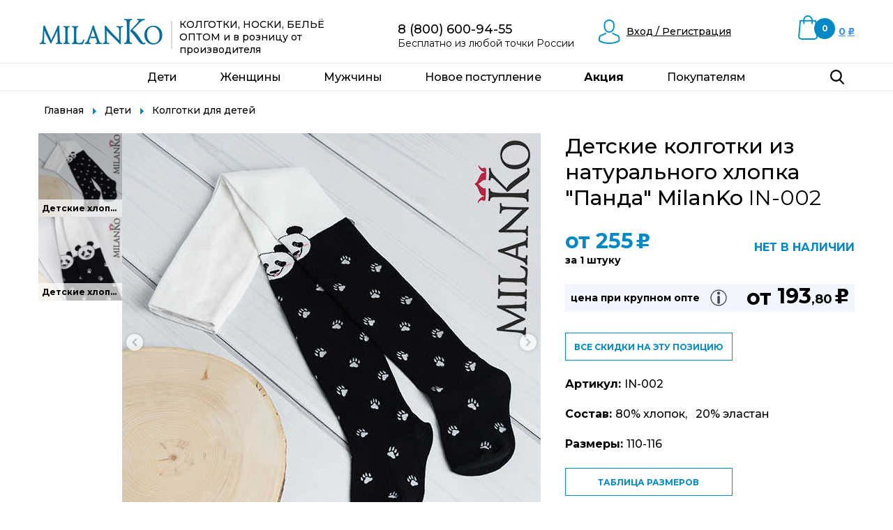

--- FILE ---
content_type: text/html; charset=cp1251
request_url: https://milanko.ru/detskie-kolgotki-iz-naturalnogo-hlopka-panda-930.html
body_size: 7108
content:
<!DOCTYPE html>
  <html lang="ru">
    <head>
       <title>Детские колготки из натурального хлопка "Панда" IN-002 купить недорого от производителя</title>
       <meta name="description" content="Детские хлопковые колготки с пандой - спокойная цветовая гамма, модный дизайн и отличное качество!  Высококачественный хлопок с добавлением эластана, мягкий пояс и  удобная посадка подарят комфорт и уют. Практичная, долговечная продукция. Скидки за объём! Быстро собираем и отгружаем. Моментальные платежи.">
       <meta name="keywords" content="интернет магазин дешево купить колготки носки бельё Детские колготки из натурального хлопка Панда IN-002 купить недорого от производителя Детские хлопковые колготки с пандой - спокойная цветовая гамма, модный дизайн и отличное качество!  Высококачественный хлопок с добавлением эластана, мягкий пояс и  удобная посадка подарят комфорт и уют.">
       <link rel="canonical" href="https://milanko.ru/detskie-kolgotki-iz-naturalnogo-hlopka-panda-930.html">
       <meta http-equiv=Content-Type content="text/html;charset=windows-1251">

       <meta name="theme-color" content="#038ac6">


       <!-- disable iPhone inital scale -->
       <meta name="viewport" content="width=device-width, initial-scale=1, maximum-scale=5, user-scalable=yes">

       <!--[if lt IE 9]>
          <script src="http://html5shim.googlecode.com/svn/trunk/html5.js"></script>
       <![endif]-->

       <meta name="yandex-verification" content="a424b9c55e401175" />
       <meta name="google-site-verification" content="qD1TCdd3FmZxlKltkqOjkApDV1DwJotOL-k7wEePPj8" />

       <!--[if lt IE 9]>
          <script src="http://css3-mediaqueries-js.googlecode.com/svn/trunk/css3-mediaqueries.js"></script>
       <![endif]-->

       <link rel="stylesheet" href="css/reset.css" type="text/css">
       <link rel="stylesheet" href="swiper/css/swiper.css">

              <link rel="stylesheet" href="css/style.php?1768628213&t=2" type="text/css">
       <link rel="stylesheet" href="css/banners.php?1768628213" type="text/css">      
       <script src="js/jquery351.js"></script>

       
       <link rel="icon" href="https://milanko.ru/favicon.svg" type="image/svg+xml">
       <link rel="shortcut icon" href="https://milanko.ru/favicon.ico" type="image/x-icon">

       <link rel="icon" type="image/png" href="favicon-16x16.png" sizes="16x16">
       <link rel="icon" type="image/png" href="favicon-32x32.png" sizes="32x32">
       <link rel="icon" type="image/png" href="favicon-96x96.png" sizes="96x96">

       <meta property="og:title" content="Детские колготки из натурального хлопка "Панда" IN-002 купить недорого от производителя">
       <meta property="og:image" content="https://milanko.ru/images/milanko_og.jpg">
       <meta property="og:type" content="Купить колготки, носки, трусы у производителя марки Миланко">

       
       <meta property="og:url" content="https://milanko.rudetskie-kolgotki-iz-naturalnogo-hlopka-panda-930.html">
       <meta property="og:description" content="Детские хлопковые колготки с пандой - спокойная цветовая гамма, модный дизайн и отличное качество!  Высококачественный хлопок с добавлением эластана, мягкий пояс и  удобная посадка подарят комфорт и уют. Практичная, долговечная продукция. Скидки за объём! Быстро собираем и отгружаем. Моментальные платежи.">

    </head>



    <body>
                    <div mnf><a href="./" lp ><img src="images/milanko.jpg" alt="Детские колготки из натурального хлопка "Панда" IN-002 купить недорого от производителя" title="Детские колготки из натурального хлопка "Панда" IN-002 купить недорого от производителя" width="180" height="50"></a><div></div><div>
                

<span bl3>Колготки, носки, бельё оптом</span> и в розницу от производителя</div><div><span><a href="tel:88006009455">8 (800) 600-94-55</a></span><br>Бесплатно из любой точки России</div></div>
       <main  page-modal>
<div ciw grid="930" page-path="detskie-kolgotki-iz-naturalnogo-hlopka-panda-930.html" page-modal="">



<div itemscope="" itemtype="http://schema.org/BreadcrumbList" id="breadcrumbs">
   <span itemscope="" itemprop="itemListElement" itemtype="http://schema.org/ListItem">
       <a lp itemprop="item" title="Главная" href="./" lpp>
          <span itemprop="name">Главная</span>
          <meta itemprop="position" content="1">
       </a>
   </span>
   <span itemscope="" itemprop="itemListElement" itemtype="http://schema.org/ListItem">
       <a lp itemprop="item" title="Дети" href="kolgotki-noski-trusy-detyam.html">
          <span itemprop="name">Дети</span>
          <meta itemprop="position" content="2">
       </a>
   </span>
   <span itemscope="" itemprop="itemListElement" itemtype="http://schema.org/ListItem">
       <a lp itemprop="item" title="Колготки для детей" href="detskie-kolgotki-optom-i-v-roznicu.html">
          <span itemprop="name">Колготки для детей</span>
          <meta itemprop="position" content="3">
       </a>
   </span>
</div>
   





<div ci-wrapper2>

<div nci1></div>





<div nci2><h1>Детские колготки из натурального хлопка "Панда" MilanKo <span>IN-002</span></h1><span nci-pr>
        <span>
          от <span pp30b>255<span rubl>u</span></span>        </span>
        <span>за 1 штуку</span> 
        <span red>нет в наличии</span>    </span>


        <a nci3 href="javascript:;">
           <span nci3-1>цена при <br nci-br>крупном опте</span>
           <span nci3-2></span>
           <span nci3-3>от</span>           <span nci3-4><span pp pp30b>193<span pp18b>,80</span><span rubl>u</span></span></span>
        </a>

        <a vsnp>Все скидки на эту позицию</a>

      


    <span ci-prop><span>Артикул: </span> IN-002</span>
    <span ci-prop><span>Состав: </span> 80% хлопок, &nbsp; 20% эластан</span>

    <span ci-prop><span>Размеры: </span>110-116</span>

    <a vsnp2="IN-002">Таблица размеров</a>
    <span ci-prop><span>Как продаются: </span>поштучно</span>


    <span ci-prop-text>Детские хлопковые колготки с пандой - спокойная цветовая гамма, модный дизайн и отличное качество!  Высококачественный хлопок с добавлением эластана, мягкий пояс и  удобная посадка подарят комфорт и уют. </span><div nci-photo k5>



     <a class="MagicZoom" id="ci-zoom" href="images/katalog/3/068381340g.jpg"  
                         data-options="
                         zoomPosition: inner; 
                         zoonOn:click;
                         expand: fullscreen; 
                         variableZoom: true; 
                         lazyZoom: true; 
                         hint: bottom;
                         selectorTrigger: click; 
                         draggable: true; 
                         upscale:true; 
                         smoothing:true; 
                         zoomCaption: bottom; 
                         textHoverZoomHint:; 
                         textClickZoomHint:b; 
                         textExpandHint:;
                         showTitle:bottom;
                         rightClick: true;
                         closeOnClickOutside:true;

                         " 
                         title="Детские хлопковые колготки c пандой."><img mpic src="images/katalog/1/yt6pzgrgi9.jpg" title="Детские хлопковые колготки c пандой." alt="Детские хлопковые колготки c пандой.">
                </a>

     

     <div class="MagicScroll" id="mzjp1" sml-gal 
                           data-options="
                           items: 5; 
                           orientation: vertical; 
                           arrows: inside; 
                           scrollOnWheel: true; 
                           draggable: true; 
                           keyboard: true; 
                           lazyLoad: true; 
                           animation: false;"><a   id="qqq0" data-zoom-id="ci-zoom" href="images/katalog/3/068381340g.jpg" data-image="images/katalog/1/yt6pzgrgi9.jpg" title="Детские хлопковые колготки c пандой."><img src="images/katalog/5/m1qp97nzze.jpg" title="Детские хлопковые колготки c пандой." alt="Детские хлопковые колготки c пандой.">Детские хлопковые колготки c пандой.</a>
<a   id="qqq1" data-zoom-id="ci-zoom" href="images/katalog/3/88z617eak8.jpg" data-image="images/katalog/1/2p3ob4279w.jpg" title="Детские хлопковые колготки c пандой."><img src="images/katalog/5/jz959s0149.jpg" title="Детские хлопковые колготки c пандой." alt="Детские хлопковые колготки c пандой.">Детские хлопковые колготки c пандой.</a>
</div>



                


   </div>
</div>
</div>



















</div> 

<noindex><span cl-p>IN-002 Панда:110-116|255.00</span></noindex>

<div cat2 page-path="detskie-kolgotki-iz-naturalnogo-hlopka-panda-930.html" page-modal="">

      <h2 cp_ci>Похожие товары</h2>
  
<section alt="Купить Детские колготки из натурального хлопка 'косичка'" title="Детские колготки из натурального хлопка 'косичка' MilanKo, IN-001" ><div><img width="360" height="360" k5 data-src="images/katalog/1/1w5a6zsz91.jpg" alt="Купить Детские колготки из натурального хлопка 'косичка'" title="Детские колготки из натурального хлопка 'косичка' MilanKo, IN-001"></div><h2><a alt="Купить Детские колготки из натурального хлопка 'косичка'" title="Детские колготки из натурального хлопка 'косичка' MilanKo, IN-001" lp  href="detskie-kolgotki-iz-naturalnogo-hlopka-kosichka-548.html">Детские колготки из натурального хлопка "косичка" MilanKo, IN-001</a></h2><img mp1 k5 data-src="images/katalog/6/dvz4advl9x.jpg" alt="MilanKo, IN-001, MIX 1 " title="MilanKo IN-001 MIX 1 "><img mp1 k5 data-src="images/katalog/6/zx0m323s89.jpg" alt="MilanKo, IN-001, MIX 2" title="MilanKo IN-001 MIX 2"><div><span s0>от 57.00<span rubl>q</span></span><span s1>от <span pp25b>40<span rubl>u</span></span></span><span s2>за 1 штуку</span><span s3><img bac="548" src="images/basket_add_red.png" alt="Купить  ,  " title="Добавить в корзину"></span></div><span ppc><span ppc1>цена при <br>крупном опте </span><span ppc2></span><span ppc3>от </span><span ppc4><span pp pp25b>30<span pp18b>,40</span><span rubl>u</span></span></span></span><span ppc-2><span>Артикул:</span> IN-001</span><span><span>Состав:</span> 80% хлопок, 20% эластан</span><span><span>Размеры:</span> 74-80, &nbsp;116-128</span><span><span>Как продаются:</span> упаковками по 5 шт</span></section><section alt="Купить Детские колготки из отборного хлопка БЕЛЫЕ" title="Детские колготки из отборного хлопка БЕЛЫЕ MilanKo, IN-101" ><div><img width="360" height="360" k5 data-src="images/katalog/1/xryt93awjd.jpg" alt="Купить Детские колготки из отборного хлопка БЕЛЫЕ" title="Детские колготки из отборного хлопка БЕЛЫЕ MilanKo, IN-101"></div><h2><a alt="Купить Детские колготки из отборного хлопка БЕЛЫЕ" title="Детские колготки из отборного хлопка БЕЛЫЕ MilanKo, IN-101" lp  href="detskie-kolgotki-iz-otbornogo-hlopka-belye-800.html">Детские колготки из отборного хлопка БЕЛЫЕ MilanKo, IN-101</a></h2><img mp1 k5 data-src="images/katalog/6/k8rppw16y3.jpg" alt="MilanKo, IN-101, Белый" title="MilanKo IN-101 Белый"><div><span s0>171.50<span rubl>q</span></span><span s1><span pp25b>120<span rubl>u</span></span></span><span s2>за 1 штуку</span><span s3><img bac="800" src="images/basket_add_red.png" alt="Купить  ,  " title="Добавить в корзину"></span></div><span ppc><span ppc1>цена при <br>крупном опте </span><span ppc2></span><span ppc4><span pp pp25b>91<span pp18b>,20</span><span rubl>u</span></span></span></span><span gri1-1><b sale>SALE</b></span><span gri10-1>-30%</span><span ppc-2><span>Артикул:</span> IN-101</span><span><span>Состав:</span> 80% хлопок, 20% эластан</span><span><span>Размеры:</span> 104-116</span><span><span>Как продаются:</span> упаковками по 2 штуки</span></section><section alt="Купить Детские хлопковые колготки  'косичка' БЕЛЫЕ" title="Детские хлопковые колготки  'косичка' БЕЛЫЕ MilanKo, IN-001" ><div><img width="360" height="360" k5 data-src="images/katalog/1/26y00315v7.jpg" alt="Купить Детские хлопковые колготки  'косичка' БЕЛЫЕ" title="Детские хлопковые колготки  'косичка' БЕЛЫЕ MilanKo, IN-001"></div><h2><a alt="Купить Детские хлопковые колготки  'косичка' БЕЛЫЕ" title="Детские хлопковые колготки  'косичка' БЕЛЫЕ MilanKo, IN-001" lp  href="detskie-hlopkovye-kolgotki-kosichka-belye-802.html">Детские хлопковые колготки  "косичка" БЕЛЫЕ MilanKo, IN-001</a></h2><img mp1 k5 data-src="images/katalog/6/q757513i1i.jpg" alt="MilanKo, IN-001, Узор 3" title="MilanKo IN-001 Узор 3"><img mp1 k5 data-src="images/katalog/6/2ic72u4pkb.jpg" alt="MilanKo, IN-001, Узор 2" title="MilanKo IN-001 Узор 2"><img mp1 k5 data-src="images/katalog/6/z1qjah9p37.jpg" alt="MilanKo, IN-001, Узор 1" title="MilanKo IN-001 Узор 1"><img mp1 k5 data-src="images/katalog/6/saj02gxl06.jpg" alt="MilanKo, IN-001, Узор 4" title="MilanKo IN-001 Узор 4"><div><span s0>123.00<span rubl>q</span></span><span s1><span pp25b>86<span rubl>u</span></span></span><span s2>за 1 штуку</span><span s3><img bac="802" src="images/basket_add_red.png" alt="Купить  ,  " title="Добавить в корзину"></span></div><span ppc><span ppc1>цена при <br>крупном опте </span><span ppc2></span><span ppc4><span pp pp25b>65<span pp18b>,36</span><span rubl>u</span></span></span></span><span gri1-1><b sale>SALE</b></span><span gri10-1>-30%</span><span ppc-2><span>Артикул:</span> IN-001</span><span><span>Состав:</span> 80% хлопок, 20% эластан</span><span><span>Размеры:</span> 74-80, &nbsp;92-98, &nbsp;104-116</span><span><span>Как продаются:</span> упаковками по 4 штуки (пары)</span></section><span cat2-empty></span>

</div>
<script>
$(document).ready(
  function()
    {
      $.ajax({
               url: "js/pw.php",
               dataType: "text",
               success: function(data) 
                 {
                   eval(data);
                 }
});


    });
</script></main>




<header><input type="checkbox" ch1><div mm><div style=""></div><div><span><a tel2 href="tel:88006009455">milanko</a><br>Бесплатно из любой точки России</span></div><div ><a lp href="#" t=1>Вход / Регистрация</a></div>

<div k5 hp>
   <a sscrl lp href="basket.html">0<span rubl>q</span></a>
   <div>0</div>
</div>
<span></span>


<nav><noindex> <ul ul1>
      <li li1><span lmp="kolgotki-noski-trusy-detyam" lpp="0">Дети</span><ul ul2 class="grid"><li li2 class="grid-item"><span>Новинки и новое поступление</span><ul ul3><li li3><noindex><span lmp="vse-novinki-dlya-detej" lpp="169"><b>Все новинки для детей</b></span></noindex></li><li></li></ul></li><li li2 class="grid-item"><span>Шорты детские</span><ul ul3><li li3><noindex><span lmp="vse-detskie-shorty" lpp="178"><b> Все детские шорты</b></span></noindex></li><li></li></ul></li><li li2 class="grid-item"><span>Брюки детские</span><ul ul3><li li3><noindex><span lmp="vse-detskie-bryuki" lpp="180"><b>Все детские брюки</b></span></noindex></li><li></li></ul></li><li li2 class="grid-item"><span>Бриджи детские</span><ul ul3><li li3><noindex><span lmp="vse-detskie-bridzhi" lpp="184"><b>Все детские бриджи</b></span></noindex></li><li></li></ul></li><li li2 class="grid-item"><span>Футболки, лонгсливы</span><ul ul3><li li3><noindex><span lmp="vse-futbolki-i-longslivy" lpp="186"><b>Все футболки и лонгсливы</b></span></noindex></li><li></li></ul></li><li li2 class="grid-item"><span>Джемпер спортивный</span><ul ul3><li li3><noindex><span lmp="dzhemper-sportivnyj-s-kapyushonom" lpp="182"><b>С капюшоном</b></span></noindex></li><li></li></ul></li><li li2 class="grid-item"><span>Платья</span><ul ul3><li li3><noindex><span lmp="hlopkovye-platya" lpp="188">Хлопковые платья</span></noindex></li><li></li></ul></li><li li2 class="grid-item"><span>Детские колготки</span><ul ul3><li li3><noindex><span lmp="detskie-kolgotki-optom-i-v-roznicu" lpp="27"><b>Все детские колготки</b></span></noindex></li><li li3><noindex><span lmp="kolgotki-hlopkovye-detskie" lpp="27">Колготки хлопковые</span></noindex></li><li li3><noindex><span lmp="kolgotki-iz-mikrofibry-detskie" lpp="27">Колготки из микрофибры</span></noindex></li><li li3><noindex><span lmp="detskie-kolgotki-s-mahroj" lpp="27">Колготки с махрой, с ворсом</span></noindex></li><li li3><noindex><span lmp="kolgotki-belye-detskie" lpp="27">Колготки белые</span></noindex></li><li li3><noindex><span lmp="kolgotki-dlya-shkoly" lpp="27">Колготки для школы</span></noindex></li><li li3><noindex><span lmp="kolgotki-odnotonnye-detskie" lpp="27">Колготки однотонные</span></noindex></li><li li3><noindex><span lmp="kolgotki-s-risunkom-detskie" lpp="27">Колготки с рисунком</span></noindex></li><li li3><noindex><span lmp="kolgotki-letnie" lpp="27">Колготки летние</span></noindex></li><li li3><noindex><span lmp="kolgotki-zimnie" lpp="27">Колготки зимние</span></noindex></li><li li3><noindex><span lmp="kolgotki-demisezonnye" lpp="27">Колготки демисезонные</span></noindex></li><li></li></ul></li><li li2 class="grid-item"><span>Детские носки</span><ul ul3><li li3><noindex><span lmp="detskie-noski-optom-deshevo" lpp="26"><b>Все детские  носки</b></span></noindex></li><li li3><noindex><span lmp="noski-detskie-besshovnye" lpp="26">Носки бесшовные</span></noindex></li><li li3><noindex><span lmp="noski-detskie-sherstyanye" lpp="26">Носки шерстяные</span></noindex></li><li li3><noindex><span lmp="noski-letnie-detskie" lpp="26">Носки летние</span></noindex></li><li li3><noindex><span lmp="noski-demisezonnye-detskie" lpp="26">Носки демисезонные</span></noindex></li><li li3><noindex><span lmp="noski-zimnie-detskie" lpp="26">Носки зимние</span></noindex></li><li li3><noindex><span lmp="noski-odnotonnye-detskie" lpp="26">Носки однотонные</span></noindex></li><li li3><noindex><span lmp="noski-s-risunkom-detskie" lpp="26">Носки с рисунком</span></noindex></li><li li3><noindex><span lmp="noski-podrostkovye-detskie" lpp="26">Носки подростковые</span></noindex></li><li></li></ul></li><li li2 class="grid-item"><span>Детские лосины</span><ul ul3><li li3><noindex><span lmp="vse-losiny-detskie" lpp="129"><b>Все детские лосины</b></span></noindex></li><li></li></ul></li><li li2 class="grid-item"><span>Детские трусы</span><ul ul3><li li3><noindex><span lmp="vse-detskie-trusy-optom-deshevo" lpp="98"><b>Все детские трусы</b></span></noindex></li><li li3><noindex><span lmp="trusy-dlya-malchikov" lpp="98">Трусы для мальчиков</span></noindex></li><li li3><noindex><span lmp="trusy-dlya-devochek" lpp="98">Трусы для девочек</span></noindex></li><li></li></ul></li><li li2 class="grid-item"><span>Скидки для детей</span><ul ul3><li li3><noindex><span lmp="vse-skidki-dlya-detej" lpp="141"><b>Распродажа</b></span></noindex></li><li></li></ul></li></ul></li><li li1><span lmp="zhenskie-kolgotki-noski-trusy" lpp="0">Женщины</span><ul ul2 class="grid"><li li2 class="grid-item"><span>Новинки и новое поступление</span><ul ul3><li li3><noindex><span lmp="vse-novinki-dlya-zhenshchin" lpp="174"><b>Все новинки для женщин</b></span></noindex></li><li></li></ul></li><li li2 class="grid-item"><span>Нижнее бельё</span><ul ul3><li li3><noindex><span lmp="vse-trusy-zhenskie" lpp="59"><b>Всё женское бельё </b></span></noindex></li><li li3><noindex><span lmp="topy-byuste-zhenskie" lpp="59">Топы (бюстье) женские</span></noindex></li><li li3><noindex><span lmp="vse-zhenskie-trusy" lpp="59">Все женские трусы</span></noindex></li><li li3><noindex><span lmp="trusy-zhenskie-s-printom" lpp="59">Трусы с принтом</span></noindex></li><li li3><noindex><span lmp="trusy-zhenskie-besshovnye" lpp="59">Трусы однотонные</span></noindex></li><li li3><noindex><span lmp="trusy-zhenskie-bolshogo-razmera" lpp="59">Трусы большого размера</span></noindex></li><li></li></ul></li><li li2 class="grid-item"><span>Чулки</span><ul ul3><li li3><noindex><span lmp="chulki-s-kruzhevnoj-rezinkoj" lpp="17"><b>Чулки с кружевной резинкой</b></span></noindex></li><li></li></ul></li><li li2 class="grid-item"><span>Носки, гольфы, следки</span><ul ul3><li li3><noindex><span lmp="zhenskie-noski-v-roznicu-i-optom" lpp="50"><b>Все женские носки</b></span></noindex></li><li li3><noindex><span lmp="zhenskie-sledy" lpp="50">Следы</span></noindex></li><li li3><noindex><span lmp="noski-ukorochennye-zhenskie" lpp="50">Носки укороченные</span></noindex></li><li li3><noindex><span lmp="noski-zhenskie-sherstyanye" lpp="50">Носки шерстяные</span></noindex></li><li li3><noindex><span lmp="zhenskie-noski-s-mahroj" lpp="50">Носки с махрой</span></noindex></li><li li3><noindex><span lmp="noski-letnie-zhenskie" lpp="50">Носки летние</span></noindex></li><li li3><noindex><span lmp="noski-zimnie-zhenskie" lpp="50">Носки зимние</span></noindex></li><li></li></ul></li><li li2 class="grid-item"><span>Колготки</span><ul ul3><li li3><noindex><span lmp="zhenskie-kolgotki-vsya-kollekciya" lpp="15"><b>Все женские колготки</b></span></noindex></li><li li3><noindex><span lmp="kolgotki-shelkovistye-zhenskie" lpp="15">Колготки шелковистые</span></noindex></li><li li3><noindex><span lmp="kolgotki-zhenskie-hlopkovye" lpp="15">Колготки хлопковые</span></noindex></li><li li3><noindex><span lmp="kolgotki-iz-mikrofibry-zhenskie" lpp="15">Колготки из микрофибры</span></noindex></li><li li3><noindex><span lmp="kolgotki-zhenskie-zimnie" lpp="15">Колготки зимние</span></noindex></li><li></li></ul></li><li li2 class="grid-item"><span>Лосины</span><ul ul3><li li3><noindex><span lmp="vse-zhenskie-losiny" lpp="16"><b>Все лосины</b></span></noindex></li><li li3><noindex><span lmp="losiny-zhenskie-iz-mikrofibry" lpp="16">Лосины из микрофибры</span></noindex></li><li li3><noindex><span lmp="losiny-zhenskie-iz-hlopka" lpp="16">Лосины из хлопка</span></noindex></li><li></li></ul></li><li li2 class="grid-item"><span>Скидки для женщин</span><ul ul3><li li3><noindex><span lmp="vse-skidki-dlya-zhenshchin-rasprodazha" lpp="141"><b>Распродажа</b></span></noindex></li><li></li></ul></li></ul></li><li li1><span lmp="muzhskie-noski-i-trusy" lpp="0">Мужчины</span><ul ul2 class="grid"><li li2 class="grid-item"><span>Новинки и новое поступление</span><ul ul3><li li3><noindex><span lmp="vse-novinki-dlya-muzhchin" lpp="171"><b>Все новинки для мужчин</b></span></noindex></li><li></li></ul></li><li li2 class="grid-item"><span>Мужские носки</span><ul ul3><li li3><noindex><span lmp="vse-muzhskie-noski" lpp="25"><b>Все мужские носки</b></span></noindex></li><li li3><noindex><span lmp="muzhskie-podsledniki" lpp="25">Подследники</span></noindex></li><li li3><noindex><span lmp="muzhskie-ukorochennye-noski" lpp="25">Носки укороченные</span></noindex></li><li li3><noindex><span lmp="muzhskie-sportivnye-noski" lpp="25">Носки спортивные</span></noindex></li><li li3><noindex><span lmp="muzhskie-zimnie-noski" lpp="25">Носки зимние</span></noindex></li><li li3><noindex><span lmp="muzhskie-demisezonnye-noski" lpp="25">Носки демисезонные</span></noindex></li><li li3><noindex><span lmp="mkzhskie-letnie-noski" lpp="25">Носки летние</span></noindex></li><li></li></ul></li><li li2 class="grid-item"><span>Мужские трусы</span><ul ul3><li li3><noindex><span lmp="vse-trusy" lpp="24"><b>Все мужские трусы</b></span></noindex></li><li></li></ul></li><li li2 class="grid-item"><span>Мужские леггинсы</span><ul ul3><li li3><noindex><span lmp="vse-muzhskie-legginsy" lpp="115"><b>Все мужские леггинсы</b></span></noindex></li><li></li></ul></li><li li2 class="grid-item"><span>Скидки для мужчин</span><ul ul3><li li3><noindex><span lmp="vse-skidki-dlya-muzhchin-rasprodazha" lpp="141"><b>Распродажа</b></span></noindex></li><li></li></ul></li></ul></li><li li1><span lmp="novoe-postuplenie-i-novinki" lpp="0">Новое поступление</span><ul ul2 class="grid"><li li2 class="grid-item"><span>Детям</span><ul ul3><li li3><noindex><span lmp="vse-novinki-dlya-detej" lpp="169"><b>Новинки для детей</b></span></noindex></li><li></li></ul></li><li li2 class="grid-item"><span>Женщинам</span><ul ul3><li li3><noindex><span lmp="vse-novinki-dlya-zhenshchin" lpp="174"><b>Новинки для женщин</b></span></noindex></li><li></li></ul></li><li li2 class="grid-item"><span>Мужчинам</span><ul ul3><li li3><noindex><span lmp="vse-novinki-dlya-muzhchin" lpp="171"><b>Новинки для мужчин</b></span></noindex></li><li></li></ul></li><li li2 class="grid-item"><span>Вся коллекция</span><ul ul3><li li3><noindex><span lmp="postuplenie-dlya-muzhchin-zhenshchin-detej" lpp="49"><b> Все новинки</b></span></noindex></li><li></li></ul></li></ul></li><li li1><span><span menu-bold>Акция</span></span><ul ul2 class="grid"><li li2 class="grid-item"><span>Все скидки</span><ul ul3><li li3><noindex><span lmp="vse-skidki-dlya-detej" lpp="141"><b>Распродажа детской <br>продукции</b></span></noindex></li><li li3><noindex><span lmp="vse-skidki-dlya-zhenshchin-rasprodazha" lpp="141"><b>Распродажа женской <br>продукции</b></span></noindex></li><li li3><noindex><span lmp="vse-skidki-dlya-muzhchin-rasprodazha" lpp="141"><b>Распродажа мужской <br>продукции</b></span></noindex></li><li></li></ul></li></ul></li><li li1><span>Покупателям</span><ul ul2 class="grid"><li li2 class="grid-item"><span>Информация покупателям</span><ul ul3><li li3><noindex><span lmp="" lpp="29"><span skidki-menu>ДЕЙСТВУЮЩИЕ СКИДКИ</span></span></noindex></li><li li3><noindex><span lmp="kontaktnaya-informaciya" lpp="29">Контактная информация</span></noindex></li><li li3><noindex><span lmp="uslovia-raboty" lpp="29">Условия работы</span></noindex></li><li li3><noindex><span lmp="dokumenty-i-sertifikaty" lpp="29">Документы и сертификаты</span></noindex></li><li li3><noindex><span lmp="help-tk" lpp="29">Помощь по работе с ТК</span></noindex></li><li></li></ul></li><li li2 class="grid-item"><span>Персональные данные</span><ul ul3><li li3><noindex><span lmp="soglasie-na-obrabotku-personalnyh-dannyh" lpp="159">Согласие на обработку ПД</span></noindex></li><li li3><noindex><span lmp="politika-po-obrabotke-personalnyh-dannyh" lpp="159">Политика конфиденциальности</span></noindex></li><li li3><noindex><span lmp="poryadok-osushchestvleniya-subektom-personalnyh-dannyh-prav" lpp="159">Осуществление прав</span></noindex></li><li></li></ul></li><li li2 class="grid-item"><span>Работа с маркетплейсами</span><ul ul3><li li3><noindex><span lmp="informaciya-po-rabote-s-marketplejsami" lpp="193">Информация по работе</span></noindex></li><li></li></ul></li></ul></li>   </ul>
</noindex></nav>

</div>
<div></div>
<div></div>
<div moc><div></div></div>
<div lk7 lp  href="#"></div>

</header>

       <footer><div f4>
  <div f5>
     <div>
        <span>
          <span>MilanKo</span>



          <noindex><span lpp lmp="kontaktnaya-informaciya">О нас</span></noindex>          <noindex><span lpp lmp="kontaktnaya-informaciya">Контакты</span></noindex>        </span>
        <span>
          <span>Как мы работаем</span>
          <noindex><span lpp lmp="uslovia-raboty">Условия работы</span></noindex>          <noindex><span lpp lmp="uslovia-raboty">Доставка</span></noindex>        </span>
        
        <span>
          <span>Документы</span>
          <noindex><span lpp lmp="dokumenty-i-sertifikaty">Выписка из ЕГРИП</span></noindex>          <noindex><span lpp lmp="dokumenty-i-sertifikaty">Сертификаты</span></noindex>          <noindex><span lpp lmp="politika-po-obrabotke-personalnyh-dannyh">Политика <br>конфиденциальности</span></noindex>          
        </span>

        <span>
                  </span>
     </div>
     <div><img k5 data-src="images/milanko_grey.png" alt="Купить колготки дешево" width="180" height="50"><img k5 data-src="images/milanko_grey.png" alt="Купить носки дешево" width="180" height="50"><span>630096, Новосибирская обл, г Новосибирск,<br> Ленинский р-н, ул Станционная, д 60/1<br>+7 (383) 239-24-10, +7 (913) 002-60-64<br>milanko.russia@gmail.com</span><span><img k5 data-src="images/youtube.jpg" alt="Купить женские трусы" width="51" height="51"></span></div>
     <div><span>8 (800) 600-94-55</span><span>Бесплатно из<br>любой точки России</span></div>
     <div><span>Принимаем оплату</span><span k5 bg5></span><span k5 bg5></span><span k5 bg5></span><span k5 bg5></span></div>
     <div><span>Доставка</span><span k5 bg5></span><span k5 bg5></span><span k5 bg5></span></div>
     <div>Вся представленная на сайте информация носит информационный характер и ни при каких условиях не является публичной офертой, определяемой положениями ст. 437 ГК РФ. Опубликованная на данном сайте информация может быть изменена в любое время без предварительного уведомления. © 2020 Milanko. Все права защищены. Копирование материалов с сайта разрешено с указанием источника.</div>
  </div>
</div></footer>


       

       
              

       <script src="js/ready.js?1768628213"></script>
       <script src="js/site.js?1768628213"></script>
       <script src="js/work.js?1768628213"></script>

       <script src="js/masonry.pkgd.min.js"></script>
       <script src="js/jquery.scrollTo.js"></script>
       <script type="text/javascript" src="lazy/jquery.lazy.min.js"></script>


       <script src="js/observer.js"></script>



       <link rel="stylesheet" href="css/font.css" type="text/css">

       <script src="swiper/js/swiper.min.js"></script>
       
       


       <script src="js/rangeslider.min.js"></script>
       <link rel="stylesheet" href="css/rangeslider.css" type="text/css">
       
       <link type="text/css" rel="stylesheet" href="magiczoomplus/magiczoomplus.css"/>
       <script type="text/javascript" src="magiczoomplus/magiczoomplus.js"></script>
       <link type="text/css" rel="stylesheet" href="magicscroll/magicscroll.css"/>
       <script type="text/javascript" src="magicscroll/magicscroll.js"></script>
       <script type="text/javascript" src="js/ms.js"></script>

       <link href="https://cdn.jsdelivr.net/npm/suggestions-jquery@20.2.3/dist/css/suggestions.min.css" rel="stylesheet" />
       <script src="https://cdn.jsdelivr.net/npm/suggestions-jquery@20.2.3/dist/js/jquery.suggestions.min.js"></script>


<noindex>
<!--LiveInternet counter--><a style="display:none;" rel="noopener" href="https://www.liveinternet.ru/click"
target="_blank">число посетителей за сегодня<img id="licnt3D2C" width="88" height="15" style="display:none;border:0" 
title="LiveInternet"
src="[data-uri]"
alt="число посетителей за сегодня"/></a>
<!--/LiveInternet-->


<!-- Yandex.Metrika counter -->
<noscript><div><img src="https://mc.yandex.ru/watch/18213946" style="position:absolute; left:-9999px;" alt="" /></div></noscript>
<!-- /Yandex.Metrika counter -->
</noindex>


    </body>


<!-- Global site tag (gtag.js) - Google Analytics -->
<script async src="https://www.googletagmanager.com/gtag/js?id=UA-206516238-1"></script>
<script>
  window.dataLayer = window.dataLayer || [];
  function gtag(){dataLayer.push(arguments);}
  gtag('js', new Date());

  gtag('config', 'UA-206516238-1');
</script>



  </html>

--- FILE ---
content_type: text/html; charset=windows-1251
request_url: https://milanko.ru/main/do_update_zakaz_params_on_page.php
body_size: 75
content:
{"sum_total":0,"sum_total_text":"0","skidka_proc":0,"kat_in_basket":0,"all_total_skidka_text":"<span pp40m><span rubl>q<\/span><\/span>","all_total_text":"0","all_total_text1":"<span pp40m>0<span rubl>q<\/span><\/span>","all_total_text2":"<span pp20b>0<span rubl>u<\/span><\/span>","economy":"<span pp14b>0<span rubl>u<\/span><\/span>","ves":{"ves_total":0,"ves_total_text":"0гр","ves_error":0,"ves":null}}

--- FILE ---
content_type: text/css
request_url: https://milanko.ru/css/reset.css
body_size: 3901
content:
/*
	HTML5 Reset :: style.css
	----------------------------------------------------------
	We have learned much from/been inspired by/taken code where offered from:

	Eric Meyer					:: https://meyerweb.com
	HTML5 Doctor				:: https://html5doctor.com
	and the HTML5 Boilerplate	:: https://html5boilerplate.com

-------------------------------------------------------------------------------*/

/* Let's default this puppy out
-------------------------------------------------------------------------------*/


@font-face { 
    font-family: 'rouble';
    src: url("../fonts/rouble.otf") format("opentype");
    font-display: swap;

}

html, body, body div, span, object, iframe, h1, h2, h3, h4, h5, h6, p, blockquote, pre, abbr, address, cite, code, del, dfn, em, img, ins, kbd, q, samp, small, strong, sub, sup, var, b, i, dl, dt, dd, ol, ul, li, fieldset, form, label, legend, table, caption, tbody, tfoot, thead, tr, th, td, article, aside, figure, footer, header, menu, nav, section, time, mark, audio, video, details, summary {
	margin: 0;
	padding: 0;
	border: 0;
	font-size: 100%;
	font-weight: normal;
	vertical-align: baseline;
	background: transparent;
}

article, aside, figure, footer, header, nav, section, details, summary {display: block;}

/* Handle box-sizing while better addressing child elements:
   https://css-tricks.com/inheriting-box-sizing-probably-slightly-better-best-practice/ */
html {
	box-sizing: border-box;
}

body {
	-webkit-text-size-adjust: 100%;/* stop ios zooming text  on orientation change */
	-ms-text-size-adjust: 100%;
text-size-adjust: 100%;

}



*,
*:before,
*:after {
	box-sizing: inherit;
}

/* consider resetting the default cursor: https://gist.github.com/murtaugh/5247154 */

/* Responsive images and other embedded objects
*/
img,
object,
embed {max-width: 100%;}

/*
   Note: keeping IMG here will cause problems if you're using foreground images as sprites.
	 In fact, it *will* cause problems with Google Maps' controls at small size.
	If this is the case for you, try uncommenting the following:

#map img {
		max-width: none;
}
*/

/* force a vertical scrollbar to prevent a jumpy page */
html {overflow-y: scroll;}

/* we use a lot of ULs that aren't bulleted.
	don't forget to restore the bullets within content. */
ul {list-style: none;}

blockquote, q {quotes: none;}

blockquote:before,
blockquote:after,
q:before,
q:after {content: ''; content: none;}

a {margin: 0; padding: 0; font-size: 100%; vertical-align: baseline; background: transparent;}

del {text-decoration: line-through;}

abbr[title], dfn[title] {border-bottom: 1px dotted #000; cursor: help;}

/* tables still need cellspacing="0" in the markup */
table {border-collapse: collapse; border-spacing: 0;}
th {font-weight: bold; vertical-align: bottom;}
td {font-weight: normal; vertical-align: top;}

hr {display: block; height: 1px; border: 0; border-top: 1px solid #ccc; margin: 1em 0; padding: 0;}

input, select {vertical-align: middle;}

pre {
    white-space: pre; /* CSS2 */
    white-space: pre-wrap; /* CSS 2.1 */
    white-space: pre-line; /* CSS 3 (and 2.1 as well, actually) */
    word-wrap: break-word; /* IE */
}

input[type="radio"] {vertical-align: text-bottom;}
input[type="checkbox"] {vertical-align: bottom;}
.ie7 input[type="checkbox"] {vertical-align: baseline;}
.ie6 input {vertical-align: text-bottom;}

select, input, textarea {font: 99% sans-serif;}

table {font-size: inherit; font: 100%;}

small {font-size: 85%;}

strong {font-weight: bold;}

td, td img {vertical-align: top;}

/* Make sure sup and sub don't mess with your line-heights https://gist.github.com/413930 */
sub, sup {font-size: 75%; line-height: 0; position: relative;}
sup {top: -0.5em;}
sub {bottom: -0.25em;}

/* standardize any monospaced elements */
pre, code, kbd, samp {font-family: monospace, sans-serif;}

/* hand cursor on clickable elements */
.clickable,
label,
input[type=button],
input[type=submit],
input[type=file],
button {cursor: pointer;}

/* Webkit browsers add a 2px margin outside the chrome of form elements */
button, input, select, textarea {margin: 0;}

/* make buttons play nice in IE */
button,
input[type=button] {width: auto; overflow: visible;}

/* scale images in IE7 more attractively */
.ie7 img {-ms-interpolation-mode: bicubic;}

/* prevent BG image flicker upon hover
   (commented out as usage is rare, and the filter syntax messes with some pre-processors)
.ie6 html {filter: expression(document.execCommand("BackgroundImageCache", false, true));}
*/

/* let's clear some floats */
.clearfix:before, .clearfix:after { content: "\0020"; display: block; height: 0; overflow: hidden; }
.clearfix:after { clear: both; }
.clearfix { zoom: 1; }




.carousel-more {

    border-radius: 100px;
    width: 48px;
    height: 48px;
    background: url("[data-uri]") center center no-repeat #ffffff;
    text-align: center;
    position: absolute;
    bottom: 40px;
    left: 50%;
    margin-left: -24px;
    -webkit-animation: downAnim 3s 0s infinite;
    /* Safari 4+ */
    -moz-animation: downAnim 3s 0s infinite;
    /* Fx 5+ */
    -o-animation: downAnim 3s 0s infinite;
    /* Opera 12+ */
    animation: downAnim 3s 0s infinite;
    /* IE 10+, Fx 29+ */
}
.carousel-more:hover {
    background: url("[data-uri]") center center no-repeat #ffffff;
}
@-webkit-keyframes downAnim {
    0% {
        opacity: 0;
        bottom: 64px;
    }
    50% {
        opacity: 1;
        bottom: 40px;
    }
    100% {
        opacity: 0;
        bottom: 16px;
    }
}
@-moz-keyframes downAnim {
    0% {
        opacity: 0;
        bottom: 64px;
    }
    50% {
        opacity: 1;
        bottom: 40px;
    }
    75% {
        opacity:1;
    }
    100% {
        opacity: 0;
        bottom: 16px;
    }
}
@-o-keyframes downAnim {
    0% {
        opacity: 0;
        bottom: 64px;
    }
    50% {
        opacity: 1;
        bottom: 40px;
    }
    75% {
        opacity:1;
    }
    100% {
        opacity: 0;
        bottom: 16px;
    }
}
@keyframes downAnim {
    0% {
        opacity: 0;
        bottom: 64px;
    }
    50% {
        opacity: 1;
        bottom: 40px;
    }
    75% {
        opacity:1;
    }
    100% {
        opacity: 0;
        bottom: 16px;
    }
}

#sliding2 {
    z-index: 1000;
}

* {
	tap-highlight-color:transparent;
}




/*
body::-webkit-scrollbar { width: 30px; height: 30px;}
body::-webkit-scrollbar-button {  background-color: #666; }
body::-webkit-scrollbar-track {  background-color: #999;}
body::-webkit-scrollbar-track-piece { background-color: #ffffff;}
body::-webkit-scrollbar-thumb { height: 50px; background-color: #666; border-radius: 3px;}
body::-webkit-scrollbar-corner { background-color: #999;}}
body::-webkit-resizer { background-color: #666;}

*/


/*
nav > span::-webkit-scrollbar { width: 0px; height: 0px;}
nav > span::-webkit-scrollbar-button {  background-color: #666; }
nav > span::-webkit-scrollbar-track {  background-color: #999;}
nav > span::-webkit-scrollbar-track-piece { background-color: #ffffff;}
nav > span::-webkit-scrollbar-thumb { height: 50px; background-color: #666; border-radius: 3px;}
nav > span::-webkit-scrollbar-corner { background-color: #999;}}
nav > span::-webkit-resizer { background-color: #666;}
*/

input::-webkit-outer-spin-button,
input::-webkit-inner-spin-button {
    /* display: none; <- Crashes Chrome on hover */
    -webkit-appearance: none;
    margin: 0; /* <-- Apparently some margin are still there even though it's hidden */
}


ul li {
	list-style-type:none !important;
}

--- FILE ---
content_type: text/css
request_url: https://milanko.ru/css/banners.php?1768628213
body_size: 1457
content:
[shadow] > span {
        position:absolute;
	display:block;
        left:35.83569405099150141643059490085%;
        top:21.6713881019830028328611898017%;
        width:calc(100% - 35.83569405099150141643059490085% - 3%);
        text-align:left;
        text-shadow:none;
        white-space:nowrap;
        overflow:hidden;
        text-overflow:ellipsis;
}
[bid="32"] [shadow] {
              background-color:rgba(0,0,0,0) !important;
              }
              [bid="15"] [shadow] {
              background-color:rgba(3,138,198,1) !important;
              }
              [bid="15"] [shadow] > span[num="1"] {
                          font-size:30px;
                          line-height:30px;
                          padding-left:40px;
                          padding-top:165px;
                          font-weight:500;
                          color:#ffffff;
                          }
                          @media screen and (max-width: 1170px) {
                          [bid="15"] [shadow] > span[num="1"] {
                          font-size: calc( (100vw - 720px)/(1170 - 720) * (30 - 18.461538461538463) + 18.461538461538463px);
                          line-height: calc( (100vw - 720px)/(1170 - 720) * (30 - 18.461538461538463) + 18.461538461538463px);
                          padding-left:5.5555555555556%;
                          padding-top:22.916666666667%;
                          }
                          }
                          [bid="15"] [shadow] > span[num="2"] {
                          font-size:30px;
                          line-height:30px;
                          padding-left:40px;
                          padding-top:225px;
                          font-weight:500;
                          color:#ffffff;
                          }
                          @media screen and (max-width: 1170px) {
                          [bid="15"] [shadow] > span[num="2"] {
                          font-size: calc( (100vw - 720px)/(1170 - 720) * (30 - 18.461538461538463) + 18.461538461538463px);
                          line-height: calc( (100vw - 720px)/(1170 - 720) * (30 - 18.461538461538463) + 18.461538461538463px);
                          padding-left:5.5555555555556%;
                          padding-top:31.25%;
                          }
                          }
                          [bid="15"] [shadow] > span[num="3"] {
                          font-size:60px;
                          line-height:60px;
                          padding-left:40px;
                          padding-top:70px;
                          font-weight:500;
                          color:#ffffff;
                          }
                          @media screen and (max-width: 1170px) {
                          [bid="15"] [shadow] > span[num="3"] {
                          font-size: calc( (100vw - 720px)/(1170 - 720) * (60 - 36.92307692307693) + 36.92307692307693px);
                          line-height: calc( (100vw - 720px)/(1170 - 720) * (60 - 36.92307692307693) + 36.92307692307693px);
                          padding-left:5.5555555555556%;
                          padding-top:9.7222222222222%;
                          }
                          }
                          [bid="15"] [shadow] > span[num="4"] {
                          font-size:40px;
                          line-height:40px;
                          padding-left:40px;
                          padding-top:285px;
                          font-weight:700;
                          color:#ffffff;
                          }
                          @media screen and (max-width: 1170px) {
                          [bid="15"] [shadow] > span[num="4"] {
                          font-size: calc( (100vw - 720px)/(1170 - 720) * (40 - 24.615384615384617) + 24.615384615384617px);
                          line-height: calc( (100vw - 720px)/(1170 - 720) * (40 - 24.615384615384617) + 24.615384615384617px);
                          padding-left:5.5555555555556%;
                          padding-top:39.583333333333%;
                          }
                          }
                          [bid="17"] [shadow] {
              background-color:rgba(0,0,0,0.5) !important;
              }
              [bid="17"] [shadow] > span[num="1"] {
                          font-size:55px;
                          line-height:55px;
                          padding-left:30px;
                          padding-top:15px;
                          font-weight:500;
                          color:#ffffff;
                          }
                          @media screen and (max-width: 1170px) {
                          [bid="17"] [shadow] > span[num="1"] {
                          font-size: calc( (100vw - 720px)/(1170 - 720) * (55 - 33.84615384615385) + 33.84615384615385px);
                          line-height: calc( (100vw - 720px)/(1170 - 720) * (55 - 33.84615384615385) + 33.84615384615385px);
                          padding-left:4.1666666666667%;
                          padding-top:2.0833333333333%;
                          }
                          }
                          [bid="17"] [shadow] > span[num="2"] {
                          font-size:55px;
                          line-height:55px;
                          padding-left:200px;
                          padding-top:75px;
                          font-weight:500;
                          color:#ffffff;
                          }
                          @media screen and (max-width: 1170px) {
                          [bid="17"] [shadow] > span[num="2"] {
                          font-size: calc( (100vw - 720px)/(1170 - 720) * (55 - 33.84615384615385) + 33.84615384615385px);
                          line-height: calc( (100vw - 720px)/(1170 - 720) * (55 - 33.84615384615385) + 33.84615384615385px);
                          padding-left:27.777777777778%;
                          padding-top:10.416666666667%;
                          }
                          }
                          [bid="17"] [shadow] > span[num="3"] {
                          font-size:30px;
                          line-height:30px;
                          padding-left:30px;
                          padding-top:155px;
                          font-weight:500;
                          color:#ffffff;
                          }
                          @media screen and (max-width: 1170px) {
                          [bid="17"] [shadow] > span[num="3"] {
                          font-size: calc( (100vw - 720px)/(1170 - 720) * (30 - 18.461538461538463) + 18.461538461538463px);
                          line-height: calc( (100vw - 720px)/(1170 - 720) * (30 - 18.461538461538463) + 18.461538461538463px);
                          padding-left:4.1666666666667%;
                          padding-top:21.527777777778%;
                          }
                          }
                          [bid="17"] [shadow] > span[num="4"] {
                          font-size:30px;
                          line-height:30px;
                          padding-left:30px;
                          padding-top:195px;
                          font-weight:500;
                          color:#ffffff;
                          }
                          @media screen and (max-width: 1170px) {
                          [bid="17"] [shadow] > span[num="4"] {
                          font-size: calc( (100vw - 720px)/(1170 - 720) * (30 - 18.461538461538463) + 18.461538461538463px);
                          line-height: calc( (100vw - 720px)/(1170 - 720) * (30 - 18.461538461538463) + 18.461538461538463px);
                          padding-left:4.1666666666667%;
                          padding-top:27.083333333333%;
                          }
                          }
                          [bid="17"] [shadow] > span[num="5"] {
                          font-size:30px;
                          line-height:30px;
                          padding-left:130px;
                          padding-top:240px;
                          font-weight:700;
                          color:#ffffff;
                          }
                          @media screen and (max-width: 1170px) {
                          [bid="17"] [shadow] > span[num="5"] {
                          font-size: calc( (100vw - 720px)/(1170 - 720) * (30 - 18.461538461538463) + 18.461538461538463px);
                          line-height: calc( (100vw - 720px)/(1170 - 720) * (30 - 18.461538461538463) + 18.461538461538463px);
                          padding-left:18.055555555556%;
                          padding-top:33.333333333333%;
                          }
                          }
                          [bid="17"] [shadow] > span[num="6"] {
                          font-size:30px;
                          line-height:30px;
                          padding-left:130px;
                          padding-top:280px;
                          font-weight:700;
                          color:#ffffff;
                          }
                          @media screen and (max-width: 1170px) {
                          [bid="17"] [shadow] > span[num="6"] {
                          font-size: calc( (100vw - 720px)/(1170 - 720) * (30 - 18.461538461538463) + 18.461538461538463px);
                          line-height: calc( (100vw - 720px)/(1170 - 720) * (30 - 18.461538461538463) + 18.461538461538463px);
                          padding-left:18.055555555556%;
                          padding-top:38.888888888889%;
                          }
                          }
                          [bid="6"] [shadow] {
              background-color:rgba(255,255,255,0.2) !important;
              }
              [bid="6"] [ban_but] {
	          left:2.5641025641026%;
                  top:85%;
                  color:#296685;
                  border:1px solid #296685;
                  width:calc((160/1170)*100%);
                  height:calc((40/400)*100%);
                  }
                  @media screen and (max-width: 1170px) {
                  [bid="6"] [ban_but] {
                  font-size: calc( (100vw - 720px)/(1170 - 720) * (16 - 11) + 11px);
                  }
                  }
                  [bid="6"] [shadow] > span[num="1"] {
                          font-size:50px;
                          line-height:50px;
                          padding-left:30px;
                          padding-top:20px;
                          font-weight:700;
                          color:#296685;
                          }
                          @media screen and (max-width: 1170px) {
                          [bid="6"] [shadow] > span[num="1"] {
                          font-size: calc( (100vw - 720px)/(1170 - 720) * (50 - 30.76923076923077) + 30.76923076923077px);
                          line-height: calc( (100vw - 720px)/(1170 - 720) * (50 - 30.76923076923077) + 30.76923076923077px);
                          padding-left:4.1666666666667%;
                          padding-top:2.7777777777778%;
                          }
                          }
                          [bid="6"] [shadow] > span[num="2"] {
                          font-size:50px;
                          line-height:50px;
                          padding-left:32px;
                          padding-top:75px;
                          font-weight:700;
                          color:#296685;
                          }
                          @media screen and (max-width: 1170px) {
                          [bid="6"] [shadow] > span[num="2"] {
                          font-size: calc( (100vw - 720px)/(1170 - 720) * (50 - 30.76923076923077) + 30.76923076923077px);
                          line-height: calc( (100vw - 720px)/(1170 - 720) * (50 - 30.76923076923077) + 30.76923076923077px);
                          padding-left:4.4444444444444%;
                          padding-top:10.416666666667%;
                          }
                          }
                          [bid="6"] [shadow] > span[num="3"] {
                          font-size:30px;
                          line-height:30px;
                          padding-left:30px;
                          padding-top:150px;
                          font-weight:700;
                          color:#b42341;
                          }
                          @media screen and (max-width: 1170px) {
                          [bid="6"] [shadow] > span[num="3"] {
                          font-size: calc( (100vw - 720px)/(1170 - 720) * (30 - 18.461538461538463) + 18.461538461538463px);
                          line-height: calc( (100vw - 720px)/(1170 - 720) * (30 - 18.461538461538463) + 18.461538461538463px);
                          padding-left:4.1666666666667%;
                          padding-top:20.833333333333%;
                          }
                          }
                          [bid="6"] [shadow] > span[num="4"] {
                          font-size:30px;
                          line-height:30px;
                          padding-left:30px;
                          padding-top:190px;
                          font-weight:700;
                          color:#b42341;
                          }
                          @media screen and (max-width: 1170px) {
                          [bid="6"] [shadow] > span[num="4"] {
                          font-size: calc( (100vw - 720px)/(1170 - 720) * (30 - 18.461538461538463) + 18.461538461538463px);
                          line-height: calc( (100vw - 720px)/(1170 - 720) * (30 - 18.461538461538463) + 18.461538461538463px);
                          padding-left:4.1666666666667%;
                          padding-top:26.388888888889%;
                          }
                          }
                          [bid="6"] [shadow] > span[num="5"] {
                          font-size:30px;
                          line-height:30px;
                          padding-left:30px;
                          padding-top:250px;
                          font-weight:700;
                          color:#296685;
                          }
                          @media screen and (max-width: 1170px) {
                          [bid="6"] [shadow] > span[num="5"] {
                          font-size: calc( (100vw - 720px)/(1170 - 720) * (30 - 18.461538461538463) + 18.461538461538463px);
                          line-height: calc( (100vw - 720px)/(1170 - 720) * (30 - 18.461538461538463) + 18.461538461538463px);
                          padding-left:4.1666666666667%;
                          padding-top:34.722222222222%;
                          }
                          }
                          [bid="6"] [shadow] > span[num="6"] {
                          font-size:30px;
                          line-height:30px;
                          padding-left:135px;
                          padding-top:290px;
                          font-weight:700;
                          color:#296685;
                          }
                          @media screen and (max-width: 1170px) {
                          [bid="6"] [shadow] > span[num="6"] {
                          font-size: calc( (100vw - 720px)/(1170 - 720) * (30 - 18.461538461538463) + 18.461538461538463px);
                          line-height: calc( (100vw - 720px)/(1170 - 720) * (30 - 18.461538461538463) + 18.461538461538463px);
                          padding-left:18.75%;
                          padding-top:40.277777777778%;
                          }
                          }
                          [bid="1"] [shadow] {
              background-color:rgba(0,0,0,0.5) !important;
              }
              [bid="1"] [ban_but] {
	          left:4.2735042735043%;
                  top:85%;
                  color:#ffffff;
                  border:1px solid #ffffff;
                  width:calc((160/1170)*100%);
                  height:calc((40/400)*100%);
                  }
                  @media screen and (max-width: 1170px) {
                  [bid="1"] [ban_but] {
                  font-size: calc( (100vw - 720px)/(1170 - 720) * (16 - 11) + 11px);
                  }
                  }
                  [bid="1"] [shadow] > span[num="1"] {
                          font-size:35px;
                          line-height:35px;
                          padding-left:50px;
                          padding-top:40px;
                          font-weight:700;
                          color:#ffffff;
                          }
                          @media screen and (max-width: 1170px) {
                          [bid="1"] [shadow] > span[num="1"] {
                          font-size: calc( (100vw - 720px)/(1170 - 720) * (35 - 21.53846153846154) + 21.53846153846154px);
                          line-height: calc( (100vw - 720px)/(1170 - 720) * (35 - 21.53846153846154) + 21.53846153846154px);
                          padding-left:6.9444444444444%;
                          padding-top:5.5555555555556%;
                          }
                          }
                          [bid="1"] [shadow] > span[num="2"] {
                          font-size:35px;
                          line-height:35px;
                          padding-left:50px;
                          padding-top:90px;
                          font-weight:700;
                          color:#ffffff;
                          }
                          @media screen and (max-width: 1170px) {
                          [bid="1"] [shadow] > span[num="2"] {
                          font-size: calc( (100vw - 720px)/(1170 - 720) * (35 - 21.53846153846154) + 21.53846153846154px);
                          line-height: calc( (100vw - 720px)/(1170 - 720) * (35 - 21.53846153846154) + 21.53846153846154px);
                          padding-left:6.9444444444444%;
                          padding-top:12.5%;
                          }
                          }
                          [bid="1"] [shadow] > span[num="3"] {
                          font-size:28px;
                          line-height:28px;
                          padding-left:50px;
                          padding-top:175px;
                          font-weight:700;
                          color:#ffffff;
                          }
                          @media screen and (max-width: 1170px) {
                          [bid="1"] [shadow] > span[num="3"] {
                          font-size: calc( (100vw - 720px)/(1170 - 720) * (28 - 17.230769230769234) + 17.230769230769234px);
                          line-height: calc( (100vw - 720px)/(1170 - 720) * (28 - 17.230769230769234) + 17.230769230769234px);
                          padding-left:6.9444444444444%;
                          padding-top:24.305555555556%;
                          }
                          }
                          [bid="1"] [shadow] > span[num="4"] {
                          font-size:28px;
                          line-height:28px;
                          padding-left:50px;
                          padding-top:220px;
                          font-weight:700;
                          color:#ffffff;
                          }
                          @media screen and (max-width: 1170px) {
                          [bid="1"] [shadow] > span[num="4"] {
                          font-size: calc( (100vw - 720px)/(1170 - 720) * (28 - 17.230769230769234) + 17.230769230769234px);
                          line-height: calc( (100vw - 720px)/(1170 - 720) * (28 - 17.230769230769234) + 17.230769230769234px);
                          padding-left:6.9444444444444%;
                          padding-top:30.555555555556%;
                          }
                          }
                          [bid="1"] [shadow] > span[num="5"] {
                          font-size:45px;
                          line-height:45px;
                          padding-left:50px;
                          padding-top:265px;
                          font-weight:700;
                          color:#ffff00;
                          }
                          @media screen and (max-width: 1170px) {
                          [bid="1"] [shadow] > span[num="5"] {
                          font-size: calc( (100vw - 720px)/(1170 - 720) * (45 - 27.692307692307693) + 27.692307692307693px);
                          line-height: calc( (100vw - 720px)/(1170 - 720) * (45 - 27.692307692307693) + 27.692307692307693px);
                          padding-left:6.9444444444444%;
                          padding-top:36.805555555556%;
                          }
                          }
                          

--- FILE ---
content_type: text/css
request_url: https://milanko.ru/css/rangeslider.css
body_size: 269
content:

.rangeslider {
  background: #dadada;
  position: relative;
}

.rangeslider--horizontal {
  height: 5px;
  width: 280px;
  border-radius:100px;
  margin:0px 0px 0px 0px;
}


.rangeslider__fill {
  background: #000000;
  position: absolute;
  border-radius:100px;
}
.rangeslider--horizontal .rangeslider__fill {
  top: 0;
  height: 100%;
}


.rangeslider__handle {
  background: white;
  border: 3px solid black;
  cursor: pointer;
  display: inline-block;
  width: 35px;
  height: 35px;
  position: absolute;

  background-image: url('../images/lr.jpg');
  background-repeat:no-repeat;
  background-position:calc(50% + 1px) 50%;
  transform:translate3d(0px,-10px,0px);
  
  
  -moz-border-radius: 50%;
  -webkit-border-radius: 50%;
  border-radius: 50%;
}


.rangeslider--horizontal .rangeslider__handle {
  top: -5px;
  touch-action: pan-y;
  -ms-touch-action: pan-y;
}

--- FILE ---
content_type: text/javascript
request_url: https://milanko.ru/js/pw.php
body_size: 12440
content:
function CloudParserMobileCheck() {
    var n = !1;
    return function(t) {
        (/(android|bb\d+|meego).+mobile|avantgo|bada\/|blackberry|blazer|compal|elaine|fennec|hiptop|iemobile|ip(hone|od)|iris|kindle|lge |maemo|midp|mmp|mobile.+firefox|netfront|opera m(ob|in)i|palm( os)?|phone|p(ixi|re)\/|plucker|pocket|psp|series(4|6)0|symbian|treo|up\.(browser|link)|vodafone|wap|windows ce|xda|xiino/i.test(t) || /1207|6310|6590|3gso|4thp|50[1-6]i|770s|802s|a wa|abac|ac(er|oo|s\-)|ai(ko|rn)|al(av|ca|co)|amoi|an(ex|ny|yw)|aptu|ar(ch|go)|as(te|us)|attw|au(di|\-m|r |s )|avan|be(ck|ll|nq)|bi(lb|rd)|bl(ac|az)|br(e|v)w|bumb|bw\-(n|u)|c55\/|capi|ccwa|cdm\-|cell|chtm|cldc|cmd\-|co(mp|nd)|craw|da(it|ll|ng)|dbte|dc\-s|devi|dica|dmob|do(c|p)o|ds(12|\-d)|el(49|ai)|em(l2|ul)|er(ic|k0)|esl8|ez([4-7]0|os|wa|ze)|fetc|fly(\-|_)|g1 u|g560|gene|gf\-5|g\-mo|go(\.w|od)|gr(ad|un)|haie|hcit|hd\-(m|p|t)|hei\-|hi(pt|ta)|hp( i|ip)|hs\-c|ht(c(\-| |_|a|g|p|s|t)|tp)|hu(aw|tc)|i\-(20|go|ma)|i230|iac( |\-|\/)|ibro|idea|ig01|ikom|im1k|inno|ipaq|iris|ja(t|v)a|jbro|jemu|jigs|kddi|keji|kgt( |\/)|klon|kpt |kwc\-|kyo(c|k)|le(no|xi)|lg( g|\/(k|l|u)|50|54|\-[a-w])|libw|lynx|m1\-w|m3ga|m50\/|ma(te|ui|xo)|mc(01|21|ca)|m\-cr|me(rc|ri)|mi(o8|oa|ts)|mmef|mo(01|02|bi|de|do|t(\-| |o|v)|zz)|mt(50|p1|v )|mwbp|mywa|n10[0-2]|n20[2-3]|n30(0|2)|n50(0|2|5)|n7(0(0|1)|10)|ne((c|m)\-|on|tf|wf|wg|wt)|nok(6|i)|nzph|o2im|op(ti|wv)|oran|owg1|p800|pan(a|d|t)|pdxg|pg(13|\-([1-8]|c))|phil|pire|pl(ay|uc)|pn\-2|po(ck|rt|se)|prox|psio|pt\-g|qa\-a|qc(07|12|21|32|60|\-[2-7]|i\-)|qtek|r380|r600|raks|rim9|ro(ve|zo)|s55\/|sa(ge|ma|mm|ms|ny|va)|sc(01|h\-|oo|p\-)|sdk\/|se(c(\-|0|1)|47|mc|nd|ri)|sgh\-|shar|sie(\-|m)|sk\-0|sl(45|id)|sm(al|ar|b3|it|t5)|so(ft|ny)|sp(01|h\-|v\-|v )|sy(01|mb)|t2(18|50)|t6(00|10|18)|ta(gt|lk)|tcl\-|tdg\-|tel(i|m)|tim\-|t\-mo|to(pl|sh)|ts(70|m\-|m3|m5)|tx\-9|up(\.b|g1|si)|utst|v400|v750|veri|vi(rg|te)|vk(40|5[0-3]|\-v)|vm40|voda|vulc|vx(52|53|60|61|70|80|81|83|85|98)|w3c(\-| )|webc|whit|wi(g |nc|nw)|wmlb|wonu|x700|yas\-|your|zeto|zte\-/i.test(t.substr(0, 4))) && (n = !0)
    }(navigator.userAgent || navigator.vendor || window.opera), n
}

function CloudParserWidget(n) {
    var r, e, t, u, f, i;
    if (this._DEBUG = !1, this.options = Object.create(n), this._normalizeOptions(), this.stopInit = !1, this.mobile = CloudParserMobileCheck(), this.options.hideOnMobile && this.mobile) {
        this.stopInit = !0;
        return
    }
    if (this.authLogin = "", this.parseID = 0, this.siteID = "16277", this.domain = "cloudparser.ru", this.bookmarkletMode = !1, this.pagingAvailable = !1, this.parseDivisions = !1, this.groupMode = !1, this.customWidgets = [], this.allPages = !1, this.frameDomainUrl = "https://frame." + this.domain, this.cssUrl = "https://" + this.domain + "/js/external/widget.min.css?v=637365221765986780", this.widgetImgPath = "https://" + this.domain + "/img/widget/", this.responsesText = "0 отзывов", this.rating = -1, this.called = !1, this.listenerAdded = !1, this.readFromCache = !0, this.parseWithoutCacheSourceID = null, this.removeJqStylerCount = 0, this.analyticsType = 1, this.analyticsSettingsSerialized = "", this.analyticsSettings = null, this.analyticsSettingsSerialized && this.analyticsSettingsSerialized.length > 0) try {
        this.analyticsSettings = JSON.parse(this.analyticsSettingsSerialized)
    } catch (o) {
        console.log(o.message);
        console.log(this.analyticsSettingsSerialized)
    }
    if (this.styleHtml = "<style> .cp_widget{visibility: hidden; -ms-opacity: 0; opacity: 0; } <\/style><style id='cp_dynamicStyle'><\/style>", this.buttonHtml = " <div class='cp_btn' id='cp_btn' style='opacity:0 !important;'><span id='cp_btn_text'>" + this._getSmallButtonText() + "<\/span> <\/div>", this.closeIconHtml = "<svg xml:space='preserve' xmlns='http://www.w3.org/2000/svg' xmlns:xlink='http://www.w3.org/1999/xlink' version='1.1' viewBox='0 0 32 32' style='enable-background:new 0 0 32 32;'><g transform='translate(362.27119,262.54237)' id='ico'><polyline points='-356.3,-233.8 -358.2,-235.7 -335.6,-258.3 -333.7,-256.4 -356.3,-233.8' id='l1' class='st0' /><polyline points='-335.6,-233.8 -358.2,-256.4 -356.3,-258.3 -333.7,-235.7 -335.6,-233.8' id='l2' class='st0'/><\/g><\/svg>", this.historyIconHtml = "<svg width='17px' height='17px' version='1.1' xmlns='http://www.w3.org/2000/svg' xmlns:xlink='http://www.w3.org/1999/xlink' x='0px' y='0px' viewBox='0 0 448 448' style='enable-background:new 0 0 448 448;' xml:space='preserve'><g><polygon points='234.667,138.667 234.667,245.333 325.973,299.52 341.333,273.6 266.667,229.333 266.667,138.667'/><path d='M255.893,32C149.76,32,64,117.973,64,224H0l83.093,83.093l1.493,3.093L170.667,224h-64 c0-82.453,66.88-149.333,149.333-149.333S405.333,141.547,405.333,224S338.453,373.333,256,373.333 c-41.28,0-78.507-16.853-105.493-43.84L120.32,359.68C154.987,394.453,202.88,416,255.893,416C362.027,416,448,330.027,448,224 S362.027,32,255.893,32z'/><\/g><\/svg>", this.externalIconHtml = "<svg width='14px' height='14px' version='1.1' xmlns='http://www.w3.org/2000/svg' xmlns:xlink='http://www.w3.org/1999/xlink' x='0px' y='0px' viewBox='0 0 511.627 511.627' style='enable-background:new 0 0 511.627 511.627;' xml:space='preserve'><g><path d='M392.857,292.354h-18.274c-2.669,0-4.859,0.855-6.563,2.573c-1.718,1.708-2.573,3.897-2.573,6.563v91.361 c0,12.563-4.47,23.315-13.415,32.262c-8.945,8.945-19.701,13.414-32.264,13.414H82.224c-12.562,0-23.317-4.469-32.264-13.414 c-8.945-8.946-13.417-19.698-13.417-32.262V155.31c0-12.562,4.471-23.313,13.417-32.259c8.947-8.947,19.702-13.418,32.264-13.418 h200.994c2.669,0,4.859-0.859,6.57-2.57c1.711-1.713,2.566-3.9,2.566-6.567V82.221c0-2.662-0.855-4.853-2.566-6.563 c-1.711-1.713-3.901-2.568-6.57-2.568H82.224c-22.648,0-42.016,8.042-58.102,24.125C8.042,113.297,0,132.665,0,155.313v237.542 c0,22.647,8.042,42.018,24.123,58.095c16.086,16.084,35.454,24.13,58.102,24.13h237.543c22.647,0,42.017-8.046,58.101-24.13 c16.085-16.077,24.127-35.447,24.127-58.095v-91.358c0-2.669-0.856-4.859-2.574-6.57 C397.709,293.209,395.519,292.354,392.857,292.354z'/>\t<path d='M506.199,41.971c-3.617-3.617-7.905-5.424-12.85-5.424H347.171c-4.948,0-9.233,1.807-12.847,5.424 c-3.617,3.615-5.428,7.898-5.428,12.847s1.811,9.233,5.428,12.85l50.247,50.248L198.424,304.067 c-1.906,1.903-2.856,4.093-2.856,6.563c0,2.479,0.953,4.668,2.856,6.571l32.548,32.544c1.903,1.903,4.093,2.852,6.567,2.852 s4.665-0.948,6.567-2.852l186.148-186.148l50.251,50.248c3.614,3.617,7.898,5.426,12.847,5.426s9.233-1.809,12.851-5.426 c3.617-3.616,5.424-7.898,5.424-12.847V54.818C511.626,49.866,509.813,45.586,506.199,41.971z'/><\/g><\/svg>", this.authLoginHtml = '<div class="cp_widget__authlogin" id="cp_widget__authlogin"><div class=\'cp_widget__authlogin-text\' id=\'cp_widget__authlogin-text\'>Вход от имени:<\/div><a class="cp_widget__authlogin-link" id="cp_widget__authlogin-link"> <span class="cp_widget__authlogin-label" id="cp_widget__authlogin-label" title="Логин, под которым производится выгрузка"><\/span> <span class="cp_widget__authlogin-logout" id="cp_widget__authlogin-logout" title="Выйти"><svg width="13px" height="13px" version="1.1" id="Capa_1" xmlns="http://www.w3.org/2000/svg" xmlns:xlink="http://www.w3.org/1999/xlink" x="0px" y="0px" viewBox="0 0 471.2 471.2" style="enable-background:new 0 0 471.2 471.2;" xml:space="preserve"><g><g><path d="M227.619,444.2h-122.9c-33.4,0-60.5-27.2-60.5-60.5V87.5c0-33.4,27.2-60.5,60.5-60.5h124.9c7.5,0,13.5-6,13.5-13.5s-6-13.5-13.5-13.5h-124.9c-48.3,0-87.5,39.3-87.5,87.5v296.2c0,48.3,39.3,87.5,87.5,87.5h122.9c7.5,0,13.5-6,13.5-13.5S235.019,444.2,227.619,444.2z"/><path d="M450.019,226.1l-85.8-85.8c-5.3-5.3-13.8-5.3-19.1,0c-5.3,5.3-5.3,13.8,0,19.1l62.8,62.8h-273.9c-7.5,0-13.5,6-13.5,13.5s6,13.5,13.5,13.5h273.9l-62.8,62.8c-5.3,5.3-5.3,13.8,0,19.1c2.6,2.6,6.1,4,9.5,4s6.9-1.3,9.5-4l85.8-85.8C455.319,239.9,455.319,231.3,450.019,226.1z"/><\/g><\/g><\/svg><\/span><\/a><\/div>', this.ratingHtml = this._getRatingHtml("cp_widget"), this.ratingGroupedHtml = this._getRatingHtml("cp_groupedwidget"), this.parseDivisionsHtml = "", this.parseDivisions && (this.parseDivisionsHtml = "<a class='cp_widget__btn cp_widget__startallbtn' id='cp_widget__startallbtn' title='Выгрузить весь каталог, конкретные разделы или указать свои ссылки'>Выгрузить все товары<\/a>"), this.headerText = this.siteID > 0 ? "Откройте каталог товаров<br/> чтобы выгрузить раздел" : "Сайт отсутствует<br> в каталоге поставщиков", this.extraCssClass = "", this.siteID == 0 && (this.extraCssClass = " cp_widget_nosite"), this.widgetHtml = "<div class='cp_widget" + this.extraCssClass + "' id='cp_widget'><div class='cp_widget__closebtn' id='cp_widget__closebtn'>" + this.closeIconHtml + "<\/div><div class='cp_widget__top'><div class='cp_widget__header'>" + this.headerText + "<\/div><\/div> <div class='cp_widget__bottom'><div class='cp_widget__export'>" + this.authLoginHtml + "<div class='cp_widget__pages' id='cp_widget__pages' title='Выгружать все страницы или только текущую'><label for='cp_widget__pages-checkbox' class='cp_widget__pages-text' id='cp_widget__pages-text'>Все страницы раздела<\/label><label class='cp_widget__switch'><input type='checkbox' id='cp_widget__pages-checkbox' class='cp_widget__checkbox' checked='checked'><span class='cp_widget__slider'><\/span><\/label><\/div ><div class='cp_widget__buttons'><a class='cp_widget__btn cp_widget__startbtn' id='cp_widget__startbtn' title='Выгрузить текущий раздел'>Выгрузить раздел<\/a>" + this.parseDivisionsHtml + "<a class='cp_widget__btn cp_widget__demobtn' id='cp_widget__demobtn' style='display:none;' title='Загрузка с ограничением в 10 товаров для демонстрации работы'>Пробная загрузка<\/a><a class='cp_widget__historybtn' id='cp_widget__historybtn' title='Перейти к моим загрузкам'>" + this.historyIconHtml + " Мои загрузки<\/a><\/div>" + this.ratingHtml + "<\/div>", this.siteID == 0 && (this.widgetHtml += "<div class='cp_widget__nosite-text'>Для загрузки товаров с данного сайта подайте заявку на его добавление в каталог поставщиков.<\/div><a class='cp_widget__btn cp_widget__nositebtn' id='cp_widget__nositebtn' href='https://" + this.domain + "/catalog#opensiteorderform' target='_blank'>Добавить сайт<\/a>"), this.widgetHtml += "<\/div><div class='cp_widget__footer'>Сервис предоставляет <a href='https://" + this.domain + "/?from=widget' target='_blank'>Облачный парсер<\/a><\/div><\/div>", this.groupedWidgetHtml = "", this.customWidgetsStyle = "", this.customWidgetsStyleAdded = !1, r = "", this.customWidgetButtonList = [{
            ID: 2,
            button: ["#sliza-wgt-button", "#sliza_widget_btn"],
            css: ".sliza_widget_btn_back,.sliza_widget_btn_ovr,#sliza-wgt-button {display:none; visibility: hidden;} #sliza-wgt-button.opened { display: block; visibility: visible; }"
        }, {
            ID: 3,
            button: "#turboparser_widget_button",
            css: "#turboparser_widget_button {display:none !important; visibility: hidden;}"
        }, {
            ID: 4,
            button: "#grably-parse-button",
            css: "#grably-parse-button {display:none !important; visibility: hidden;} #grably-frame.full-screen { width: 100%; height: 100%; top: 0; left: 0; }"
        }, {
            ID: 5,
            button: "#vz-widget-btn",
            css: "#vz-widget-btn {display:none !important; visibility: hidden;}"
        }, {
            ID: 6,
            button: "#parser-plus-widget-btn",
            css: "#parser-plus-widget-btn {display:none !important; visibility: hidden;}"
        }, {
            ID: 8,
            button: ".bestsp_widget__action__button",
            css: ".bestsp_widget__action__button {display:none !important; visibility: hidden;}"
        }, {
            ID: 10,
            button: "#qparser_widget_button",
            css: "#qparser_widget_button {display:none !important; visibility: hidden;}"
        }], this.groupMode) {
        for (e = 134, r += "<a class='cp_groupedwidget__button' data-index=0 style='background-image: url(" + this.widgetImgPath + "cloudparser2.png);'>Облачный парсер<\/a>\r\n", t = 0; t < this.customWidgets.length; t++) {
            for (u = this.customWidgets[t], i = 0; i < this.customWidgetButtonList.length; i++)
                if (this.customWidgetButtonList[i].ID === u.ID) {
                    f = this.customWidgetButtonList[i].css;
                    break
                } typeof f != "undefined" && f && (this.customWidgetsStyle += f + "\r\n");
            r += "<a class='cp_groupedwidget__button' data-index=" + (t + 1) + " style='background-image: url(" + this.widgetImgPath + u.Icon + ");'>" + u.Title + "<\/a>\r\n";
            e += 50
        }
        this.customWidgetsStyle = this.customWidgetsStyle + " @media only screen and (max-width: 480px) {.cp_groupedwidget {margin-top: -" + e / 2 + "px!important; }}";
        this.groupedWidgetHtml = "<style id='cp_parsersStyle'><\/style><div class='cp_groupedwidget' id='cp_groupedwidget'>  <div class='cp_groupedwidget__closebtn' id='cp_groupedwidget__closebtn'>" + this.closeIconHtml + "<\/div>  <div class='cp_groupedwidget__header'>Выберите парсер<\/div>  <div class='cp_groupedwidget__buttons'>" + r + "  <\/div>  <div class='cp_groupedwidget__bottom'>" + this.ratingGroupedHtml + "  <\/div>  <div id='cp_groupedwidget_scriptContainer' style='display:none;'><\/div>  <div class='cp_groupedwidget__footer'>Сервис предоставляет <a href='https://" + this.domain + "/?from=widget' target='_blank'>Облачный парсер<\/a><\/div><\/div>"
    }
    this.parseContainerHtml = '<div class="cp_frame_container" style="-webkit-overflow-scrolling: touch; overflow: auto;"><div class="cp_close_container_btn" id="cp_close_container_btn">&times;<\/div><\/div>';
    this.container = null;
    this.parseContainer = null;
    this.parseFrame = null;
    this.frameWindow = null;
    this.minimizedbtn = null;
    this.widget = {};
    this.widgetEl = null;
    this.widget.closebtn = null;
    this.widget.startbtn = null;
    this.widget.startallbtn = null;
    this.widget.demobtn = null;
    this.widget.historybtn = null;
    this.widget.authloginBlock = null;
    this.widget.authloginLabel = null;
    this.widget.authloginLogout = null;
    this.widget.authloginLink = null;
    this.widget.pagesBlock = null;
    this.widget.pagesCheckbox = null;
    this.widget.pagesText = null;
    this.widget.ratingLink = null;
    this.groupedwidget = {};
    this.groupedwidget.closebtn = null;
    this.groupedwidget.ratingLink = null
}

function cloudParser(n, t, i) {
    var u = {
            position: n,
            color: t.toLowerCase(),
            hideOnMobile: i
        },
        r = new CloudParserWidget(u);
    r.init();
    typeof cloudparserWidgetObject != "undefined" && window.cloudparserWidgetObject || (window.cloudparserWidgetObject = r);
    return
}! function() {
    function n(n) {
        this.el = n;
        for (var r = n.className.replace(/^\s+|\s+$/g, "").split(/\s+/), t = 0; t < r.length; t++) i.call(this, r[t])
    }

    function r(n, t, i) {
        Object.defineProperty ? Object.defineProperty(n, t, {
            get: i
        }) : n.__defineGetter__(t, i)
    }
    if (!(void 0 === window.Element || "classList" in document.documentElement)) {
        var t = Array.prototype,
            i = t.push,
            u = t.splice,
            f = t.join;
        n.prototype = {
            add: function(n) {
                this.contains(n) || (i.call(this, n), this.el.className = this.toString())
            },
            contains: function(n) {
                return -1 != this.el.className.indexOf(n)
            },
            item: function(n) {
                return this[n] || null
            },
            remove: function(n) {
                if (this.contains(n)) {
                    for (var t = 0; t < this.length && this[t] != n; t++);
                    u.call(this, t, 1);
                    this.el.className = this.toString()
                }
            },
            toString: function() {
                return f.call(this, " ")
            },
            toggle: function(n) {
                return this.contains(n) ? this.remove(n) : this.add(n), this.contains(n)
            }
        };
        window.DOMTokenList = n;
        r(Element.prototype, "classList", function() {
            return new n(this)
        })
    }
}();
String.prototype.trim || function() {
    String.prototype.trim = function() {
        return this.replace(/^[\s\uFEFF\xA0]+|[\s\uFEFF\xA0]+$/g, "")
    }
}();
CloudParserWidget.prototype._getRatingHtml = function(n) {
    var t = '<div class="cp_widget__rating" id="' + n + '__rating">',
        r, i;
    return this.siteID > 0 && (this.rating >= 0 ? (r = this._getRoundedRating(this.rating), i = "Рейтинг поставщика: " + this.rating, this.rating === 0 && (i += ". Формируется при наличии не менее 3-х отзывов."), t = t + '<a class="cp_widget__rating-stars" title="' + i + '"> <div class="cp_widget__rating-stars-top" style="width: ' + r * 20 + '%">   <span>?<\/span><span>?<\/span><span>?<\/span><span>?<\/span><span>?<\/span><\/div> <div class="cp_widget__rating-stars-btm">   <span>?<\/span><span>?<\/span><span>?<\/span><span>?<\/span><span>?<\/span> <\/div><\/a><a class="cp_widget__rating-resp" id="cp_widget__rating-resp" title="Отзывы о поставщике на Облачном парсере">' + this.responsesText + "<\/a>") : t = t + '<a class="cp_widget__rating-resp" id="cp_widget__rating-resp" title="Перейти на страницу поставщика на Облачном парсере">' + this.externalIconHtml + " Страница поставщика<\/a>"), t + "<\/div>"
};
CloudParserWidget.prototype.init = function() {
    var t, n, i;
    this.stopInit || (this._DEBUG && console.log("frame.init"), t = document.getElementById("cp_style"), typeof t != "undefined" && t ? this._addContainer() : (n = document.createElement("link"), n.id = "cp_style", n.setAttribute("rel", "stylesheet"), n.setAttribute("type", "text/css"), n.setAttribute("href", this.cssUrl), i = this, n.onload = function() {
        i._addContainer()
    }, document.getElementsByTagName("head")[0].appendChild(n)))
};
CloudParserWidget.prototype.setColor = function(n) {
    var i = "#cp_btn,#cp_widget,#cp_widget__startbtn,.cp_groupedwidget__header {background-color: " + n + " !important}#cp_widget__startallbtn,#cp_widget__demobtn {color: " + n + "; border-color: " + n + " !important;}#cp_widget__startallbtn:hover,#cp_widget__demobtn:hover {background-color: " + n + " !important; color: #fff !important;}.cp_widget__switch input:checked + .cp_widget__slider { background-color: " + n + " !important; } .cp_widget__switch input:focus + .cp_widget__slider { box-shadow: 0 0 1px " + n + " !important;  }",
        t = document.getElementById("cp_dynamicStyle");
    t && (t.innerHTML = i)
};
CloudParserWidget.prototype.activateWidget = function() {
    var n = !1;
    this.container.classList.contains("widget-active") ? n = !0 : this.container.classList.add("widget-active");
    this.groupMode && this.container.classList.contains("cp_group-mode") && (this.container.classList.remove("cp_group-mode"), n = !1);
    n && window.cloudparserWidgetObject.swing()
};
CloudParserWidget.prototype.swing = function() {
    this.widgetEl.classList.remove("cp-widget-swing");
    var n = this;
    setTimeout(function() {
        n.widgetEl.classList.add("cp-widget-swing")
    }, 10)
};
CloudParserWidget.prototype.activeBookmarketMode = function() {
    this.bookmarkletMode = !0;
    this.widget.demobtn.style.display = "block"
};
CloudParserWidget.prototype._addContainer = function() {
    if (this.container = document.getElementById("cp_container"), typeof this.container != "undefined" && this.container) this.bookmarkletMode && (window.cloudparserWidgetObject.activeBookmarketMode(), window.cloudparserWidgetObject.activateWidget());
    else {
        this.container = document.createElement("div");
        this.container.className = "cp_container " + this.options.position;
        this.pagingAvailable === !0 && (this.container.className += " cp_paging_available");
        this.groupMode === !0 && (this.container.className += " cp_group-mode");
        this.container.id = "cp_container";
        this.container.style.cssText = "display: block !important; transform: none!important; opacity: 1!important;";
        this.container.setAttribute("data-title", "ПАРСЕРАМ. Убедительно просим другие сервисы парсинга не определять в собственных стилях скрытие нашего виджета, в случае обнаружения будем вынуждены предпринять аналогичные меры. Скрытие стилями ведет к невозможности использовать кнопку из закладок.");
        this.container.innerHTML = this.styleHtml + this.buttonHtml + this.widgetHtml + this.groupedWidgetHtml;
        var n = this;
        document.body ? (document.body.appendChild(this.container), this._initUI(), this._bindHandlers(), this._afterLoadEvents(), this.bookmarkletMode == !0 && (n.activeBookmarketMode(), n._toggle())) : document.addEventListener && document.addEventListener("DOMContentLoaded", function() {
            n.called || (n._DEBUG && console.log("frame.DOMContentLoaded"), n.called = !0, document.body.appendChild(n.container), n._initUI(), n._bindHandlers(), n._afterLoadEvents(), n.bookmarkletMode == !0 && (n.activeBookmarketMode(), n._toggle()))
        }, !1)
    }
};
CloudParserWidget.prototype._initUI = function() {
    this.parseContainer = this.parseContainer ? document.getElementById("cp_parse_container") : this.parseContainer;
    this.minimizedbtn = document.getElementById("cp_btn");
    this.widgetEl = document.getElementById("cp_widget");
    this.widget.closebtn = document.getElementById("cp_widget__closebtn");
    this.widget.startbtn = document.getElementById("cp_widget__startbtn");
    this.widget.startallbtn = document.getElementById("cp_widget__startallbtn");
    this.widget.demobtn = document.getElementById("cp_widget__demobtn");
    this.widget.historybtn = document.getElementById("cp_widget__historybtn");
    this.widget.authloginBlock = document.getElementById("cp_widget__authlogin");
    this.widget.authloginLabel = document.getElementById("cp_widget__authlogin-label");
    this.widget.authloginLogout = document.getElementById("cp_widget__authlogin-logout");
    this.widget.authloginLink = document.getElementById("cp_widget__authlogin-link");
    this._setAutoStartLogin();
    this.widget.pagesBlock = document.getElementById("cp_widget__pages");
    this.widget.pagesCheckbox = document.getElementById("cp_widget__pages-checkbox");
    this.widget.pagesText = document.getElementById("cp_widget__pages-text");
    this._initPagesBlockState();
    this.widget.ratingLink = document.getElementById("cp_widget__rating");
    this.groupedwidget.ratingLink = document.getElementById("cp_groupedwidget__rating");
    this.setColor(this.options.color);
    var n = this;
    this._addEvent(window, "resize", function() {
        n._onResize()
    });
    this._onResize();
    this.groupMode && (this.groupedwidget.closebtn = document.getElementById("cp_groupedwidget__closebtn"), window.location.host !== this.domain && this._addCustomScripts())
};
CloudParserWidget.prototype._bindHandlers = function() {
    var i = this,
        n, t;
    if (this.minimizedbtn.addEventListener("click", CloudParserWidget.prototype._toggle.bind(this)), this.widget.closebtn.addEventListener("click", CloudParserWidget.prototype._toggle.bind(this)), this.widget.startbtn.addEventListener("click", function(n) {
            i._startParse(n, !1, !1)
        }), this.widget.startallbtn && this.widget.startallbtn.addEventListener("click", function(n) {
            i._startParse(n, !0, !1)
        }), this.widget.demobtn && this.widget.demobtn.addEventListener("click", function(n) {
            i._startParse(n, !1, !0)
        }), this.widget.historybtn.addEventListener("click", CloudParserWidget.prototype._openHistory.bind(this)), this.widget.authloginLink.addEventListener("click", CloudParserWidget.prototype._setParseAuthLogin.bind(this, "")), this.widget.pagesCheckbox.addEventListener("change", CloudParserWidget.prototype._pagesCheckboxChanged.bind(this)), this.widget.ratingLink.addEventListener("click", CloudParserWidget.prototype._openStartPage.bind(this)), this.groupMode && (this.groupedwidget.closebtn.addEventListener("click", CloudParserWidget.prototype._toggle.bind(this)), this.groupedwidget.ratingLink.addEventListener("click", CloudParserWidget.prototype._openStartPage.bind(this)), n = document.querySelectorAll(".cp_groupedwidget__button"), typeof n != "undefined" && n))
        for (t = 0; t < n.length; t++) n[t].addEventListener("click", CloudParserWidget.prototype._customWidgetButtonClick.bind(this))
};
CloudParserWidget.prototype._addCustomScripts = function() {
    var t = document.getElementById("cp_groupedwidget_scriptContainer"),
        n;
    if (typeof t != "undefined" && t)
        for (n = 0; n < this.customWidgets.length; n++) t.innerHTML += "<div class='cp_groupedwidget_script' data-index=" + (n + 1) + ">" + this.customWidgets[n].Script + "<\/div>"
};
CloudParserWidget.prototype._customWidgetButtonClick = function(n) {
    function f() {
        var n = document.createEvent("Event");
        n.initEvent("DOMContentLoaded", !0, !0);
        document.dispatchEvent(n)
    }
    var u = n.target,
        t = parseInt(u.getAttribute("data-index")),
        i, r;
    t === 0 && this._toggleGroupMode();
    i = this;
    r = function() {
        f();
        i._onCustomWidgetButtonClick(t)
    };
    this._runCustomScript(t, r)
};
CloudParserWidget.prototype._onCustomWidgetButtonClick = function(n) {
    function e(n, t, i) {
        var u, r;
        for (i === undefined && (i = 100), t === undefined && (t = 50), u = 0; u < n.length; u++)
            if (r = n[u].substring(0, 1) === "#" ? document.getElementById(n[u].substring(1)) : document.querySelector(n[u]), typeof r != "undefined" && r) {
                if (r.id && r.id.indexOf("sliza") > -1 && !window.jQueryWgt) break;
                setTimeout(function() {
                    r.style = "";
                    setTimeout(function() {
                        r.click()
                    }, 100)
                }, 100);
                return
            } setTimeout(function() {
            i ? e(n, t, i - 1) : error !== undefined && error()
        }, t)
    }
    var u, t, i, r, f;
    if (n !== 0 && window.location.host !== this.domain && (u = this.customWidgets[n - 1].ID, u !== 0)) {
        for (i = 0; i < this.customWidgetButtonList.length; i++)
            if (this.customWidgetButtonList[i].ID === u) {
                t = this.customWidgetButtonList[i].button;
                break
            } typeof t != "undefined" && t && (r = [], Array.isArray(t) ? r = t : r.push(t), f = 100, e(r, f, 6e4 / f));
        this._toggle()
    }
};
CloudParserWidget.prototype._runCustomScript = function(n, t) {
    function s(n, t) {
        var i = document.createElement("script");
        i.type = "text/javascript";
        n.src ? (i.onload = t, i.onerror = t, i.src = n.src) : i.textContent = n.innerText;
        document.head.appendChild(i);
        n.parentNode.removeChild(n);
        n.src || t()
    }

    function h(n, t) {
        if (typeof n != "undefined" && n) {
            var i = n.getAttribute("type");
            i && ["application/javascript", "application/ecmascript", "application/x-ecmascript", "application/x-javascript", "text/ecmascript", "text/javascript", "text/javascript1.0", "text/javascript1.1", "text/javascript1.2", "text/javascript1.3", "text/javascript1.4", "text/javascript1.5", "text/jscript", "text/livescript", "text/x-ecmascript", "text/x-javascript"].indexOf(i) === -1 || s(n, t)
        }
    }
    var e = document.getElementById("cp_groupedwidget_scriptContainer"),
        i, r, u, o, f;
    if (typeof e != "undefined" && e && (i = e.querySelectorAll(".cp_groupedwidget_script"), typeof i != "undefined" && i && i.length !== 0)) {
        for (u = 0; u < i.length; u++)
            if (parseInt(i[u].getAttribute("data-index")) === n) {
                r = i[u];
                break
            } if (typeof r != "undefined" && r) {
            if (o = r.getAttribute("data-loaded"), typeof o != "undefined" && o) {
                t();
                return
            }(r.setAttribute("data-loaded", !0), f = r.querySelector("script"), typeof f != "undefined" && f) && h(f, t)
        }
    }
};
CloudParserWidget.prototype._toggle = function() {
    if (this.container.classList.toggle("widget-active"), this.groupMode && !this.container.classList.contains("cp_group-mode") && this.container.classList.add("cp_group-mode"), this.groupMode && !this.customWidgetsStyleAdded) {
        var n = document.getElementById("cp_parsersStyle");
        typeof n != "undefined" && n && (n.innerHTML = this.customWidgetsStyle);
        this.customWidgetsStyleAdded = !0
    }
};
CloudParserWidget.prototype._toggleGroupMode = function() {
    this.container.classList.toggle("cp_group-mode")
};
CloudParserWidget.prototype._setVisible = function(n) {
    this._DEBUG && console.log("frame._setVisible ", n);
    var t = this.container.classList.contains("widget-hidden");
    n === !0 ? t && this.container.classList.toggle("widget-hidden") : t || this.container.classList.toggle("widget-hidden")
};
CloudParserWidget.prototype._startParse = function(n, t, i) {
    var u, r, f, e;
    return this._DEBUG && console.log("frame._startParse"), u = !0, typeof this.readFromCache != "undefined" && this.readFromCache === !1 && (u = !1), r = n ? n : window.event, f = r && r.ctrlKey && r.altKey, this._doClientAnalytics(t, f, i), e = this._getParseUrl(t, f, i), this._DEBUG && console.log(e), this._initFrame(e, u), !0
};
CloudParserWidget.prototype._doClientAnalytics = function(n, t, i) {
    var r, u;
    if (this.analyticsType != 0 && this.analyticsSettings && this.analyticsType == 1 && this.analyticsSettings.Code && this.analyticsSettings.Target) {
        r = {
            btnType: "startCurrent"
        };
        n ? r.btnType = "startAll" : i && (r.btnType = "startDemo");
        try {
            typeof ym != "undefined" && ym ? ym(this.analyticsSettings.Code, "reachGoal", this.analyticsSettings.Target, r) : (u = window["yaCounter" + this.analyticsSettings.Code], u && u.reachGoal(this.analyticsSettings.Target, r))
        } catch (f) {
            console.log(f.message)
        }
    }
};
CloudParserWidget.prototype._openHistory = function() {
    this._DEBUG && console.log("frame._openHistory");
    this._DEBUG && console.log(this._getHistoryUrl());
    this._initFrame(this._getHistoryUrl(), !0)
};
CloudParserWidget.prototype._initFrame = function(n, t) {
    var f = navigator.userAgent.match(/iPad/i) != null,
        i, r, u;
    if (window.location.host === this.domain) return !1;
    (typeof this.readFromCache == "undefined" || this.readFromCache === !0) && (this._toggle(), this._setVisible(!1));
    this._addFramePane();
    typeof this.parseContainer != "undefined" && this.parseContainer ? (this._DEBUG && console.log("frame._parseContainer exists"), this.parseFrame.setAttribute("src", n), i = this, setTimeout(function() {
        i.parseContainer.style.display = "block"
    }, 200)) : (this._DEBUG && console.log("frame.create _parseContainer"), this.parseContainer = document.createElement("div"), this.parseContainer.id = "cp_parse_container", this.parseContainer.className = "cp_parse_container" + (this.mobile ? " cp_parse_container-mobile" : ""), this.parseContainer.innerHTML = this.parseContainerHtml, this.parseFrame = document.createElement(document.body.tagName == "FRAMESET" ? "frame" : "iframe"), this.parseFrame.setAttribute("id", "cp_frame"), this.parseFrame.setAttribute("src", n), this.parseContainer.children[0].appendChild(this.parseFrame), document.body.appendChild(this.parseContainer), r = document.getElementById("cp_close_container_btn"), r.addEventListener("click", CloudParserWidget.prototype._closeParseFrame.bind(this)), u = this.parseFrame.contentWindow, this.frameWindow = u, t && !this.listenerAdded && (window.addEventListener ? (this._DEBUG && console.log("frame.window.addEventListener"), window.addEventListener("message", CloudParserWidget.prototype._listener.bind(this), !1)) : (this._DEBUG && console.log("frame.window.attachEvent"), window.attachEvent("onmessage", CloudParserWidget.prototype._listener.bind(this))), this.listenerAdded = !0))
};
CloudParserWidget.prototype._addFramePane = function() {
    document.body && (document.body.className = (document.body.className + " cp_container_pane").trim());
    document.documentElement && (document.documentElement.className = (document.documentElement.className + " cp_container_pane").trim())
};
CloudParserWidget.prototype._removeFramePane = function() {
    document.body && document.body.className && (document.body.className = document.body.className.replace("cp_container_pane", "").trim());
    document.documentElement && document.documentElement.className && (document.documentElement.className = document.documentElement.className.replace("cp_container_pane", "").trim())
};
CloudParserWidget.prototype._addEvent = function(n, t, i) {
    typeof n != "undefined" && n != null && (n.addEventListener ? n.addEventListener(t, i, !1) : n.attachEvent ? n.attachEvent("on" + t, i) : n["on" + t] = i)
};
CloudParserWidget.prototype._listener = function(n) {
    var t, i, u, r, f;
    try {
        t = JSON.parse(n.data)
    } catch (e) {}
    if (typeof t != "undefined" && t) {
        this._DEBUG && console.log("frame.messageType ", t.messageType);
        i = document.documentElement.outerHTML;
        try {
            encodeURIComponent(i)
        } catch (o) {
            for (u = [], r = 0; r < i.length; r++) try {
                encodeURIComponent(i[r]);
                u.push(i[r])
            } catch (o) {}
            i = u.join("")
        }
        if (t.messageType === "cp_getDataForParse") {
            f = {
                html: i,
                cookie: document.cookie,
                url: location.href,
                userAgent: navigator.userAgent,
                onlyCurrentPage: !this.allPages,
                isBookmarklet: this.bookmarkletMode,
                readFromCache: this.readFromCache
            };
            this._postMessageToFrame("cp_startParse", f);
            return
        }
        if (t.messageType === "cp_saveParseID") {
            this.parseID = t.parseID;
            return
        }
        if (t.messageType === "cp_cancelParse") {
            this._postMessageToFrame("cp_cancelParse", this.parseID);
            this._closeParseFrame();
            return
        }
        if (t.messageType === "cp_parseInBackground") {
            this._closeParseFrame();
            return
        }
        if (t.messageType === "cp_finishParse") {
            this.parseID = 0;
            this.readFromCache = !0;
            this.parseWithoutCacheSourceID = null;
            return
        }
        if (t.messageType === "cp_saveParseAuthLogin") {
            this._setParseAuthLogin(t.login);
            return
        }
        if (t.messageType === "cp_startParseWithoutCache") {
            this.readFromCache = !1;
            this.parseWithoutCacheSourceID = t.parseID;
            this._startParse();
            return
        }
    }
};
CloudParserWidget.prototype._postMessageToFrame = function(n, t) {
    if (this._DEBUG && console.log("frame._postMessageToFrame.message.data ", n, t), this.frameWindow) {
        t || (t = {});
        t.messageType = n;
        try {
            this.frameWindow.postMessage(JSON.stringify(t), this.frameDomainUrl)
        } catch (i) {
            console.log("frame.error on _postMessageToFrame:", i.message)
        }
    }
};
CloudParserWidget.prototype._closeParseFrame = function() {
    if (this._DEBUG && console.log("frame._closeParseFrame"), this.parseContainer) {
        this.parseContainer.style.display = "none";
        var n = this;
        setTimeout(function() {
            n._DEBUG && console.log("frame._closeParseFrame.removeParseContainer");
            n.parseContainer && n.parseContainer.parentElement && (n.parseContainer.parentElement.removeChild(n.parseContainer), n.parseContainer = null)
        }, 500)
    }
    this._removeFramePane();
    this._setVisible(!0)
};
CloudParserWidget.prototype._cancelParse = function() {
    this._DEBUG && console.log("frame._cancelParse:", this.parseID);
    this.parseID && this.parseID > 0 && this._postMessageToFrame("cp_cancelParse", {
        parseID: this.parseID
    });
    this._closeParseFrame()
};
CloudParserWidget.prototype._openStartPage = function() {
    if (!(this.siteID <= 0)) {
        var n = "//" + this.domain + "/catalog/" + this.siteID;
        this.rating >= 0 && (n = n + "/responses");
        window.open(n, "_blank")
    }
};
CloudParserWidget.prototype._getCookie = function(n) {
    var t = document.cookie.match(new RegExp("(?:^|; )" + n.replace(/([\.$?*|{}\(\)\[\]\\\/\+^])/g, "\\$1") + "=([^;]*)"));
    return t ? decodeURIComponent(t[1]) : undefined
};
CloudParserWidget.prototype._getParseAuthLogin = function() {
    return this._getCookie("cp_AuthLogin")
};
CloudParserWidget.prototype._setParseAuthLogin = function(n) {
    this._DEBUG && console.log("frame._setParseAuthLogin:", n);
    typeof n != "undefined" && n || (n = "");
    var t = new Date;
    t.setYear(t.getFullYear() + 1);
    document.cookie = "cp_AuthLogin=" + n + "; path=/; expires=" + t.toUTCString();
    this._setAutoStartLogin()
};
CloudParserWidget.prototype._setAutoStartLogin = function() {
    var n = this._getParseAuthLogin(),
        t;
    typeof n != "undefined" && n || (n = "");
    t = "none";
    n !== "" && (t = "block");
    this.widget.authloginLabel.textContent = n;
    this.widget.authloginBlock.style.display = t
};
CloudParserWidget.prototype._initPagesBlockState = function() {
    if (this.pagingAvailable === !1) this.allPages = !1;
    else {
        var n = this._getCookie("cp_AllPages");
        this.allPages = typeof n == "undefined" || n === "true" ? !0 : !1
    }
    this.widget.pagesCheckbox.checked = this.allPages
};
CloudParserWidget.prototype._pagesCheckboxChanged = function() {
    this.allPages = this.widget.pagesCheckbox.checked;
    this._savePagesBlockState()
};
CloudParserWidget.prototype._savePagesBlockState = function() {
    var n = new Date;
    n.setYear(n.getFullYear() + 1);
    document.cookie = "cp_AllPages=" + this.allPages + "; path=/; expires=" + n.toUTCString()
};
CloudParserWidget.prototype._getParseUrl = function(n, t, i) {
    var u = this._getParseAuthLogin(),
        r;
    return typeof u != "undefined" && u || (u = ""), r = this.frameDomainUrl + "/parse/startWidget?hostname=" + location.hostname + "&autoStartLogin=" + u + "&bookmarkletMode=" + this.bookmarkletMode, typeof this.readFromCache != "undefined" && this.readFromCache === !0 && (r = r + "&readFromCache=true"), n && (r = r + "&div=true"), t && (r = r + "&debug=true"), i && (r = r + "&demo=true"), this.readFromCache === !1 && this.parseWithoutCacheSourceID && (r = r + "&nocachesid=" + this.parseWithoutCacheSourceID), r
};
CloudParserWidget.prototype._getHistoryUrl = function() {
    return this.frameDomainUrl + "/parse/openhistory?hostname=" + location.hostname
};
CloudParserWidget.prototype._getSmallButtonText = function() {
    var n = Math.max(document.documentElement.clientWidth, window.innerWidth || 0),
        t = this.mobile || n <= 992;
    return t ? "Товары" : "Выгрузить товары"
};
CloudParserWidget.prototype._onResize = function() {
    try {
        var t = this,
            n = t._onResize;
        clearTimeout(n.timeoutId);
        n.timeoutId = setTimeout(function() {
            n.timeoutId = null;
            var i = t._getSmallButtonText();

            if($('#cp_btn_text').length > 0)
              {
                document.getElementById("cp_btn_text").innerText = i
              }
        }, 100)
    } catch (i) {}
};
CloudParserWidget.prototype._normalizeOptions = function() {
    typeof this.options != "undefined" && this.options.position === "cp_btn_bottom" && (this.options.position = "cp_btn_bottom_left")
};
CloudParserWidget.prototype._getRoundedRating = function(n) {
    if (n <= 0) return 0;
    var t = Math.floor(n, 0),
        i = n - t;
    return t + (i < .25 ? 0 : i <= .75 ? .5 : 1)
};
CloudParserWidget.prototype._removeJqStyler = function() {
    var i = 10,
        n = this,
        t;
    if (n.removeJqStylerCount++, typeof jQuery != "undefined" && typeof jQuery.fn != "undefined" && jQuery.fn.styler !== "undefined") try {
        t = jQuery("#cp_widget__pages-checkbox");
        t && t.parent().hasClass("jq-checkbox") && (t.styler("destroy"), n.removeJqStylerCount = i)
    } catch (r) {
        console.log(r)
    }
    n.removeJqStylerCount < i && setTimeout(function() {
        n._removeJqStyler()
    }, 500)
};
CloudParserWidget.prototype._afterLoadEvents = function() {
    this._removeJqStyler()
};
cloudParser("cp_btn_right", "#038ac6", !1);
$(document).ready(
  function()
    {

      $('[cpd]').unbind('click');
      $('[cpd]').on('click',function(){$('.cp_btn').trigger('click');});

      

      //$('body').on('click','[cpd]',function(){$('.cp_btn').trigger('click');});


      setTimeout(function()
                   {
                     //$('#cp_btn_text').attr({"style":"display:block;width:100%;height:100%;text-shadow:none;color:#038ac6 !important;text-align:center;font-family: 'Montserrat', sans-serif;display:flex;align-items:center;justify-content:center;font-weight:500 !important;"});
                     //$('.cp_btn').attr({"style":"transform:translateX(-50px);position:fixed;left:0px;top:0px;border-radius:0px;box-shadow:none;border:2px solid #038ac6;color:#038ac6 !important;background-color:white !important;height:40px !important;line-height:40px !important;display:flex;width:240px !important;"});
                     $('.cp_btn').attr({"style":"transform:translateX(2000px) translateY(0px) rotate(-90deg);opacity:1;"});

                     $(window).on('resize',
                       function()
                         {
                           check_parser_button();
                         });

                       check_parser_button();

                   },50);

      


    });

function check_parser_button()
  {

    if($(window).width()<992 - _SCROLLBAR_WIDTH)
      {
        $('.cp_btn').attr({"style":"transform:translateX(0px) translateY(calc(50vh - 60px)) rotate(0deg);opacity:1;"});
      }
    else if($(window).width()>=992 - _SCROLLBAR_WIDTH && $(window).width()<1430 - _SCROLLBAR_WIDTH)
      {
        $('.cp_btn').attr({"style":"transform:translateX(0px) translateY(0px) rotate(-90deg);opacity:1;"});
      }
    else
      {
        $('.cp_btn').attr({"style":"transform:translateX(2000px) translateY(0px) rotate(-90deg);opacity:1;"});
      }
  }

--- FILE ---
content_type: application/javascript
request_url: https://milanko.ru/js/work.js?1768628213
body_size: 19894
content:
var _PREV_HREF="";

function open_window(window_type,grID='',param='')
  {

    $('[page-modal]').attr({"page-modal":"modal-"+window_type});


    var zaderjka=0;
    var create_window=0;

    if($('[do-zakaz-window]').length == 0)
      {
        $('body').append("<div zavesa></div>");
        setTimeout(function(){$('[zavesa]').css({"opacity":1});},100);
        $('[zavesa]').append("<div loader></div>");

        create_window=1;
      }
    else
      {

        $('[do-zakaz-window-content]').css({"opacity":0});
        //$('[do-zakaz-window-content]').html("");
        zaderjka=300;

      }

    setTimeout(
      function()
        {


          if(zaderjka > 0)$('[do-zakaz-window-content]').html("");

          if(window_type=='add-zakaz')
            {
              open_add_zakaz(create_window, grID, param);
            }

          if(window_type=='zakaz-list')
            {
              open_zakaz_list(create_window, param);
            }

          if(window_type=='work45')
            {
              if(!param)param="";
              open_work45(create_window,param);
            }

          if(window_type=='work46')
            {
              open_work46(create_window);
            }

          if(window_type=='work47')
            {
              open_work47(create_window);
            }

          if(window_type=='lk')
            {
              open_lk(create_window);
            }

          if(window_type=='personal')
            {
              open_personal(create_window);
            }

          if(window_type=='email')
            {
              open_email(create_window);
            }

          if(window_type=='zlist')
            {
              open_zlist(create_window);
            }

          if(window_type=='alert-list')
            {
              open_alert_list(create_window,param);
            }

          if(window_type=='minzakazsum')
            {
              open_minzakazsum(create_window);
            }

          if(window_type=='basket-clear')
            {
              open_basketclear(create_window);
            }
          if(window_type=='step2')
            {
              open_step2(create_window);
            }
          if(window_type=='step5')
            {
              if(!param)param="";
              open_step5(create_window,param);
            }
          if(window_type=='error')
            {
              open_error(create_window,param);
            }

          if(window_type=='opgo')
            {
              open_opgo(create_window);
            }

          if(window_type=='search_win')
            {
              open_swin(create_window);
            }


          if(window_type=='korr_zakaz')
            {
              open_korrzakaz(create_window);
            }
            
          if(window_type=='sending_data')
            {
              open_sending_data(create_window);
            }

          if(window_type=='vsnp')
            {
              open_vsnp(create_window);
            }

          if(window_type=='tab-size')
            {
              open_tab_size(create_window,param);
            }

          if(window_type=='PO_win')
            {
              open_PO_win(create_window,param);
            }

          if(window_type=='OZR_win')
            {
              open_OZR_win(create_window,param);
            }

          if(window_type=='nodost_win')
            {
              open_nodost_win(create_window,param);
            }


        }, zaderjka);

  }




function close_zakaz_win()
  {

    $('[do-zakaz-window]').css({"opacity":0,"transform":"translate3d(0px,300px,0px) scale(1)","transition-delay":"0s"});

    
    setTimeout(function(){$('[zavesa]').css({"opacity":0,"transition-delay":"0.3s"});},0);

    setTimeout(function(){$('[do-zakaz-window]').remove();},900);
    setTimeout(function(){$('[zavesa]').remove();},900);

    if($('#ci-zoom').length>0)
      {
        MagicZoom.stop();
        MagicZoom.start('ci-zoom');
      }


    if($('[recip-type]').length>0)
      {
        do_same_reset();
      }

    if($('[is_the_same="0"]').length>0)
      {

        var err=0;

        $('[lrr-content-new] input').each(
           function()
             {
               if(TrimStr($(this).val())==""&&($(this).attr("fname")!="ipname_recip"&&$(this).attr("fname")!="oooname_recip"))
                 {
                   err=1;
                 }
             });


         if(err==1)do_same_reset();

      }
  }





function add_to_zakaz_list(selkol)
  {
    var a1=explode("|",selkol);

    param='grID='+a1[0]+'&katID='+a1[1]+'&razmerID='+a1[2]+'&salespID='+a1[3]+'&num='+$('[selkol="'+selkol+'"] input[type="number"]').val();


    param+='&sum_curr='+$('[krz]').attr("sum-curr");

    $.ajax(
                    {
                      type:'POST',
                      url:'main/do_add_to_zakaz_list.php',
                      data:param,
                      dataType:'json',
                      //dataType:'html',
                      success:function(data)
                          {
                            console.log(data);
                            //do_check_zakaz_list(grID);

                            if(data.inc_type==1)
                              {

                                $('[krz]').css({"color":"green"}).addClass('krz_green');
                                move_to_krz($('[selkol="'+data.selkol+'"]'));
                                setTimeout(function(){$('[krz]').css({"transform":"scale(1.1)"});},500);
                                setTimeout(function(){$('[krz]').css({"transform":"scale(1)"});},600);
                                setTimeout(function(){$('[krz]').css({"color":"black"}).removeClass('krz_green');},700);
                              }

                            if(data.inc_type==2)
                              {
                                $('[krz]').css({"color":"#038ac6"}).addClass('krz_red');

                                setTimeout(function(){$('[krz]').css({"transform":"scale(0.9)"});},500);
                                setTimeout(function(){$('[krz]').css({"transform":"scale(1)"});},600);

                                setTimeout(function(){$('[krz]').css({"color":"black"}).removeClass('krz_red');},700);
                              }

                            do_check_zakaz_list();
                          }
                  });

  }

function do_check_zakaz_list(grID='',prm='')
  {
    param='';
    if(grID!='')param='grID='+grID;


    $.ajax(
                    {
                      type:'POST',
                      url:'main/do_check_zakaz_list.php',
                      data:param,
                      dataType:'json',
                      //dataType:'html',
                      success:function(data)
                          {
                            console.log(data);


                            if(data.ks)
                              {
                                $('[ks]').attr({"ks":parseInt(data.ks)});
                                get_korzina_sum();
                              }
                            else
                              {
                                $('[ks]').attr({"ks":0});
                                get_korzina_sum();
                              }

//return false;

                            if(is_object(data.arr_zl))
                              {

                                 $('[selkol]').each(
                                    function()
                                      {
                                         selkol=$(this).attr("selkol");
                                         a1=explode("|",selkol);

                                         razmerID=a1[2];


                                         $('[selkol^="'+a1[0]+"|"+a1[1]+'"]').parents('[id^="zi-container"]').find('+[zi-zl] [zi-zl-cont]').html("");




                                         if(is_object(data.arr_zl[a1[0]+"|"+a1[1]]))
                                           {
                                             $('[selkol^="'+a1[0]+"|"+a1[1]+'"]').parents('[id^="zi-container"]').find('+[zi-zl] [zi-zl-itogo]').html(data.arr_zl[a1[0]+"|"+a1[1]]['katsubtotal']+"  &#8381;");
                                           }
                                         else
                                           {
                                             $('[selkol^="'+a1[0]+"|"+a1[1]+'"]').parents('[id^="zi-container"]').find('+[zi-zl] [zi-zl-itogo]').html("0.00  &#8381;");
                                           }
                                      });


                                 $('[selkol]').each(
                                    function()
                                      {
                                         selkol=$(this).attr("selkol");
                                         a1=explode("|",selkol);

                                         razmerID=a1[2];

                                         if(is_object(data.arr_zl[selkol]))
                                           {

                                             $('[selkol="'+selkol+'"] [zinfo]').html(data.arr_zl[selkol]['priceline']+' '+data.arr_zl[selkol]['subtotal']);
                                             $('[selkol="'+selkol+'"] input[type="number"]').val(data.arr_zl[selkol]['num']);
                                             $('[selkol="'+selkol+'"] input[type="range"]').val(data.arr_zl[selkol]['num']);


                                             $('[selkol="'+selkol+'"]').parents('.swiper-slide').css({"background-color":"white"});

                                             if(parseInt(data.arr_zl[selkol]['sklad_kolvo']) < parseInt(data.arr_zl[selkol]['real_kolvo']))
                                               {
                                                 $('[selkol="'+selkol+'"]').parents('[id^="zi-container"]').find('[zi-rb][razmerid="'+razmerID+'"]').append("<div zi-kr-red></div>");


                                                 $('[selkol="'+selkol+'"]').parents('.swiper-slide').css({"background-color":"#fce8e8"});

                                               }
                                             else
                                               {
                                                 $('[selkol="'+selkol+'"]').parents('[id^="zi-container"]').find('[zi-rb][razmerid="'+razmerID+'"]').append("<div zi-kr></div>");

                                                 //$('[selkol="'+selkol+'"]').parents('.swiper-slide').css({"background-color":"#e3fae2"});
                                               }

                                             $('[selkol="'+selkol+'"]').parent('.swiper-slide').find('[zinfo]').removeClass("zinfo-wait").addClass("zinfo-added");

                                             $('[selkol="'+selkol+'"]').parent('.swiper-slide').find('[zinfo1]').html(data.arr_zl[selkol]['zinfo1']);


                                             if(data.arr_zl[selkol]['zinfo1']==="")
                                               {
                                                 $('[selkol="'+selkol+'"]').parent('.swiper-slide').find('[zinfo2]').html(data.arr_zl[selkol]['zinfo2']);
                                               }
                                             else
                                               {
                                                 $('[selkol="'+selkol+'"]').parent('.swiper-slide').find('[zinfo2]').html("["+data.arr_zl[selkol]['zinfo2']+"]");
                                               }

                                             $('[selkol="'+selkol+'"]').parent('.swiper-slide').find('[zinfo3]').html("+"+data.arr_zl[selkol]['subtotal']+" &#8381;");



                                             //alert(data.arr_zl[selkol]['subtotal']);

                                             $('[selkol="'+selkol+'"]').parents('[id^="zi-container"]').find('+[zi-zl] [zi-zl-cont]').append("<span><span>Размер "+data.arr_zl[selkol]['razmer_name']+"</span><span>"+data.arr_zl[selkol]['subtotal']+"  &#8381;</span><span>"+data.arr_zl[selkol]['priceline']+"</span><span>");



                                           }
                                         else
                                           {
                                             $('[selkol="'+selkol+'"]').parents('[id^="zi-container"]').find('[zi-rb][razmerid="'+razmerID+'"] [zi-kr]').remove();
                                             $('[selkol="'+selkol+'"]').parents('[id^="zi-container"]').find('[zi-rb][razmerid="'+razmerID+'"] [zi-kr-red]').remove();
                                             $('[selkol="'+selkol+'"]').parents('.swiper-slide').css({"background-color":"white"});

                                             $('[selkol="'+selkol+'"]').parent('.swiper-slide').find('[zinfo]').removeClass("zinfo-added").addClass("zinfo-wait");
                                             $('[selkol="'+selkol+'"]').parent('.swiper-slide').find('[zinfo1]').html("");
                                             $('[selkol="'+selkol+'"]').parent('.swiper-slide').find('[zinfo2]').html("");
                                             $('[selkol="'+selkol+'"]').parent('.swiper-slide').find('[zinfo3]').html("");


                                             //$('[selkol="'+selkol+'"]').parents('[id^="zi-container"]').find('+[zi-zl] [zi-zl-cont]').html("");
                                             //$('[selkol="'+selkol+'"]').parents('[id^="zi-container"]').find('+[zi-zl] [zi-zl-itogo]').html("0.00  &#8381;");

                                           }

                                      });

                              }
                            else
                              {
                                $('[selkol] input[type="number"]').val(0);
                                $('[selkol] input[type="range"]').val(0);
                                $('[zi-kr]').remove();
                                $('[zi-kr-red]').remove();
                                $('.swiper-slide').css({"background-color":"white"});


                                $('[selkol]').parents('.swiper-slide').find('[zinfo]').removeClass("zinfo-added").addClass("zinfo-wait");
                                $('[selkol]').parents(".swiper-slide").find("[zinfo1]").html("");
                                $('[selkol]').parents(".swiper-slide").find("[zinfo2]").html("");
                                $('[selkol]').parents(".swiper-slide").find("[zinfo3]").html("");


                                $('[selkol]').parents('[id^="zi-container"]').find('+[zi-zl] [zi-zl-cont]').html("");
                                $('[selkol]').parents('[id^="zi-container"]').find('+[zi-zl] [zi-zl-itogo]').html("0.00  &#8381;");
                              }


                           if(prm!="")
                             {
                               a11=explode("|",prm);

                               if(a11[0]=='zlist_open_and_scroll')
                                 {


                                   setTimeout(function()
                                                {

                                                   if($('[zw-title3]').length > 0)
                                                     {
                                                       t=$('[zi="'+a11[2]+'"]').offset().top - ($('[zw-title3]').offset().top + $('[zw-title3]').height()) - 40;
                                                     }

                                                   if($('[zw-title2]').length > 0)
                                                     {
                                                       t=$('[zi="'+a11[2]+'"]').offset().top - ($('[zw-title2]').offset().top + $('[zw-title2]').height()) - 55;
                                                     }




                                                   $('[zw-ramka]').scrollTo(t,300);

                                                   setTimeout(function()
                                                                {

                                                                  $('[zi="'+a11[2]+'"] [zi-p-add]').trigger('click');

                                                                  setTimeout(function(){$('[zi="'+a11[2]+'"] [zi-rb][razmerid="'+a11[3]+'"]').trigger('click');},1);


                                                                  setTimeout(function()
                                                                     {
                                                                       $('[zi="'+a11[2]+'"] .swiper-wrapper').css({"box-shadow":"0 0 50px 10px rgba(150,150,150,0.7)"});


                                                                       $('[zi="'+a11[2]+'"] .swiper-wrapper').css({"filter":"invert(100%)","opacity":"0.3"});
                                                                     
                                                                       setTimeout(function()
                                                                         {  
                                                                            $('[zi="'+a11[2]+'"] .swiper-wrapper').css({"box-shadow":"0 0 0 1px white, 0 0 0 2px rgba(0,0,0,0.1)"});
                                                                            $('[zi="'+a11[2]+'"] .swiper-wrapper').css({"filter":"invert(0%)","opacity":"1"});

                                                                            setTimeout(function()
                                                                              {
                                                                                $('[zi="'+a11[2]+'"] .swiper-wrapper').css({"box-shadow":"0 0 50px 10px rgba(150,150,150,0.7)"});
                                                                                $('[zi="'+a11[2]+'"] .swiper-wrapper').css({"filter":"invert(100%)","opacity":"0.3"});

                                                                                setTimeout(function()
                                                                                  {
                                                                                    $('[zi="'+a11[2]+'"] .swiper-wrapper').css({"box-shadow":"0 0 0 1px white, 0 0 0 2px rgba(0,0,0,0.1)"});
                                                                                    $('[zi="'+a11[2]+'"] .swiper-wrapper').css({"filter":"invert(0%)","opacity":"1"});
                       
                                                                                   },300);
                                                                              },300);
                                                                         },300);

                                                                     },500);
                                                                  
                                                                  
                                                                },300);
                                                   



                                                },300);

                                   
                                 }
                             }
                            


                            if($('[selkol]').length > 0)
                              {
                                var arr_bac_grID=[];

                                $('[selkol] input[type="number"]').each(
                                   function()
                                     {

                                       //alert($(this).parents('[selkol]').attr("selkol")+' '+$(this).prop("value"));

                                       a1=explode("|",$(this).parents('[selkol]').attr("selkol"));

                                       if(!arr_bac_grID[a1[0]])arr_bac_grID[a1[0]]=0;

                                       arr_bac_grID[a1[0]]+=parseInt($(this).prop("value"));

                                       //alert(a1[0]+' '+parseInt($(this).prop("value")));


                                     });

                                 for(grID in arr_bac_grID)
                                    {
                                      if(grID!="max")
                                        {
                                          //alert(grID+' !!! '+arr_bac_grID[grID]);

                                          if($('[bac="'+grID+'"]').length > 0)
                                            {
                                              if(parseInt(arr_bac_grID[grID])>0)
                                                {
                                                  $('[bac="'+grID+'"]').attr({"src":"images/basket_add_green.png","title":"Товар в корзине"});
                                                }
                                              else
                                                {
                                                  $('[bac="'+grID+'"]').attr({"src":"images/basket_add_red.png","title":"Добавить в корзину"});
                                                }
                                            }
                                        }
                                    }
                              }


                          }
                  });
  }


function open_zakaz_list(create_window, param='')
  {
    p='';



    if(strpos(param,"v_korzinu_na_stroku")>0)
      {
        a1=explode("|",param);
        param='list';
        p+='&v_korzinu_na_stroku='+a1[2]+'|'+a1[3]+'|'+a1[4];
      }


    if(param=='del')
      {
        p+='&del=ok';
      }

    if(param=='list')
      {
        p+='&list=ok';
      }

    if(param=='zakazsum')
      {
        p+='&zakazsum=ok';
      }

    if(param=='zakazlogin')
      {
        p+='&zakazlogin=ok';
      }

    if(param=='zakazproblem')
      {
        p+='&zakazproblem=ok';
      }

    if(param=='zakazsklad')
      {
        p+='&zakazsklad=ok';
      }

    var prm='';

    if(strpos("_"+param,"zlist_open_and_scroll")>0)
      {
        prm=param;
      }

    if(strpos("_"+param,"delthis")>0)
      {
        a1=explode("|",param);
        p+='&list=ok';
        p+='&delthis='+param;
      }


//return false;

    $.ajax(
                    {
                      type:'POST',
                      url:'main/do_page_zakaz_win.php',                      
                      data:'page=zakaz-list'+p,
                      dataType:'json',
                      dataType:'html',
                      success:function(data)
                          {
                            console.log(data);

                            //if(create_window==1)
                            //  {
                            //    $('[loader]').remove();
                            //    $('body').append("<div do-zakaz-window><div close-win><span></span></div><div do-zakaz-window-content></div></div>");
                            //    setTimeout(function(){$('[do-zakaz-window]').css({"opacity":1,"visibility":"visible","transform":"scale(1)"});},100);
                            //  }
                            //else
                            //  {
                            //    $('[do-zakaz-window]').removeClass();
                            //  }


                            if(create_window==1)
                              {
                                $('[loader]').remove();
                                $('body').append("<div do-zakaz-window new-work-window><div close-win><span></span></div><div do-zakaz-window-content></div></div>");
                                setTimeout(function(){$('[do-zakaz-window]').css({"opacity":1,"transform":"translate3d(0px,0px,0px)"});},100);
                              }
                            else
                              {
                              }
                            
                            $('[do-zakaz-window-content]').html(data);

                            $('[do-zakaz-window-content]').css({"opacity":1});



                            
                            $('[do-zakaz-window-content]').css({"opacity":1});

                            
                            setTimeout(function(){$('[do-zakaz-window-content]').html(data);do_check_zakaz_list('',prm);},400);
                            setTimeout(function()
                                         {

                                           //get_korzina_sum();

                                           if(param=='del')
                                             {
                                                //alert($('[zw-title-basket]').offset().top);

                                                //zwl_format();

                                                //h=$('[zw-title-basket]').offset().top + $('[zw-title-basket]').height() - $('[do-zakaz-window-content]').offset().top;
                                             }


//$('[id^="zl_pic_"]').each(
//function()
//{
//MagicZoom.start($(this).attr("id"));
//MagicZoom.next($(this).attr("id"));
//});


                                         },420);


                             
                          }
                  });
  }


function open_add_zakaz(create_window,grID,prm='')
  {

    param='grID='+grID;

    $.ajax(
                    {
                      type:'POST',
                      url:'main/do_page_zakaz_win.php',
                      data:param,
                      dataType:'json',
                      dataType:'html',
                      success:function(data)
                          {
                            console.log(data);

                            if(create_window==1)
                              {
                                $('[loader]').remove();
                                $('body').append("<div do-zakaz-window><div close-win><span></span></div><div do-zakaz-window-content></div></div>");
                                setTimeout(function(){$('[do-zakaz-window]').css({"opacity":1,"visibility":"visible","transform":"scale(1)"});},10);
                              }

                            $('[do-zakaz-window-content]').html(data);
                            $('[do-zakaz-window-content]').css({"opacity":1});
                            

                            do_check_zakaz_list('',prm);
                            
                          }
                  });

  }




function lower_nav_icons(elem)
  {
    elem.parents("[zi-nav]").find(" > span").each(
               function()
                 {
                   cl=$(this).attr("class");
                   if(cl!="")
                     {
                       cl2=str_replace("2","1",cl);
                       $(this).removeClass(cl).addClass(cl2);
                     }
                 }
               );
  }




function open_alert_list(create_window,param)
  {
    $.ajax(
                    {
                      type:'POST',
                      url:'main/do_alert_list.php',                      
                      data:'param='+param,
                      dataType:'json',
                      dataType:'html',
                      success:function(data)
                          {
                            console.log(data);


                            if(create_window==1)
                              {
                                $('[loader]').remove();
                                //$('body').append("<div do-zakaz-window new-work-window><div close-win><span></span></div><div do-zakaz-window-content dzwc-alert-list></div></div>");
                                $('body').append("<div do-zakaz-window new-work-window><div close-win><span></span></div><div do-zakaz-window-content></div></div>");
                                setTimeout(function(){$('[do-zakaz-window]').css({"opacity":1,"transform":"translate3d(0px,0px,0px)"});},100);
                              }
                            else
                              {

                                //do_remove_dzwc();
                                //$('[do-zakaz-window-content]').attr({"dzwc-alert-list":""});
                              }
                            
                            $('[do-zakaz-window-content]').html(data);

                            $('[do-zakaz-window-content]').css({"opacity":1});
                          }
                  });
  }


function open_zlist(create_window)
  {

    $.ajax(
                    {
                      type:'POST',
                      url:'main/do_zlist.php',                      
                      data:'',
                      dataType:'json',
                      dataType:'html',
                      success:function(data)
                          {
                            console.log(data);


                            if(create_window==1)
                              {
                                $('[loader]').remove();
                                //$('body').append("<div do-zakaz-window new-work-window><div close-win><span></span></div><div do-zakaz-window-content dzwc-zlist></div></div>");
                                $('body').append("<div do-zakaz-window new-work-window><div close-win><span></span></div><div do-zakaz-window-content></div></div>");
                                setTimeout(function(){$('[do-zakaz-window]').css({"opacity":1,"visibility":"visible","transform":"scale(1)"});},10);
                              }
                            else
                              {
                                //do_remove_dzwc();
                                //$('[do-zakaz-window-content]').attr({"dzwc-zlist":""});
                              }
                            
                            $('[do-zakaz-window-content]').html(data);

                            $('[do-zakaz-window-content]').css({"opacity":1});

                            

                          }
                  });

  }

function open_opgo(create_window)
  {

    if(create_window==1)
      {
        $('[loader]').remove();
        //$('body').append("<div do-zakaz-window new-work-window><div close-win><span></span></div><div do-zakaz-window-content dzwc-opgo></div></div>");
        $('body').append("<div do-zakaz-window new-work-window><div close-win><span></span></div><div do-zakaz-window-content></div></div>");
        setTimeout(function(){$('[do-zakaz-window]').css({"opacity":1,"visibility":"visible","transform":"scale(1)"});},10);
      }
    else
      {
        //do_remove_dzwc();
        //$('[do-zakaz-window-content]').attr({"dzwc-opgo":""});
      }
                            
    $('[do-zakaz-window-content]').html("<div lrr-content-main><div lrr-content-new><span><div opgo-div>Переход на сайт ЮMoney<br><img src=\"images/786.png\"></div></span></div></div>");
    $('[do-zakaz-window-content]').css({"opacity":1});
  }


function open_swin(create_window)
  {
    $.ajax(
                    {
                      type:'POST',
                      url:'main/do_swin.php',                      
                      data:'',
                      dataType:'json',
                      dataType:'html',
                      success:function(data)
                          {
                            console.log(data);


                            if(create_window==1)
                              {
                                $('[loader]').remove();
                                $('body').append("<div do-zakaz-window new-work-window><div close-win><span></span></div><div do-zakaz-window-content></div></div>");
                                setTimeout(function(){$('[do-zakaz-window]').css({"opacity":1,"transform":"translate3d(0px,0px,0px)"});},100);
                              }
                            else
                              {
                              }
                            
                            $('[do-zakaz-window-content]').html(data);

                            $('[do-zakaz-window-content]').css({"opacity":1});


                            $('[swin-text]').focus();
                            

                          }
                  });
  }


function open_email(create_window)
  {

    $.ajax(
                    {
                      type:'POST',
                      url:'main/do_add_email.php',                      
                      data:'',
                      dataType:'json',
                      dataType:'html',
                      success:function(data)
                          {
                            console.log(data);


                            if(create_window==1)
                              {
                                $('[loader]').remove();
                                //$('body').append("<div do-zakaz-window new-work-window><div close-win><span></span></div><div do-zakaz-window-content dzwc-email></div></div>");
                                $('body').append("<div do-zakaz-window new-work-window><div close-win><span></span></div><div do-zakaz-window-content ></div></div>");
                                setTimeout(function(){$('[do-zakaz-window]').css({"opacity":1,"visibility":"visible","transform":"scale(1)"});},10);
                              }
                            else
                              {
                                //do_remove_dzwc();
                                //$('[do-zakaz-window-content]').attr({"dzwc-email":""});
                              }
                            
                            $('[do-zakaz-window-content]').html(data);

                            $('[do-zakaz-window-content]').css({"opacity":1});

                            

                          }
                  });
  }


function open_basketclear(create_window)
  {
    $.ajax(
                    {
                      type:'POST',
                      url:'main/do_basketclear.php',                      
                      data:'',
                      dataType:'json',
                      dataType:'html',
                      success:function(data)
                          {
                            console.log(data);


                            if(create_window==1)
                              {
                                $('[loader]').remove();

                                $('[do-zakaz-window]').remove();

                                //$('body').append("<div do-zakaz-window new-work-window><div close-win><span></span></div><div do-zakaz-window-content dzwc-bcl></div></div>");
                                $('body').append("<div do-zakaz-window new-work-window><div close-win><span></span></div><div do-zakaz-window-content ></div></div>");
                                setTimeout(function(){$('[do-zakaz-window]').css({"opacity":1,"transform":"translate3d(0px,0px,0px)"});},100);
                              }
                            else
                              {

                                //do_remove_dzwc();
                                //$('[do-zakaz-window-content]').attr({"dzwc-bcl":""});
                              }
                            
                            $('[do-zakaz-window-content]').html(data);

                            $('[do-zakaz-window-content]').css({"opacity":1});

                          }
                  });
  }


function open_minzakazsum(create_window)
  {
    $.ajax(
                    {
                      type:'POST',
                      url:'main/do_minzakazsum.php',                      
                      data:'',
                      dataType:'json',
                      dataType:'html',
                      success:function(data)
                          {
                            console.log(data);


                            if(create_window==1)
                              {
                                $('[loader]').remove();

                                $('[do-zakaz-window]').remove();

                                //$('body').append("<div do-zakaz-window new-work-window><div close-win><span></span></div><div do-zakaz-window-content dzwc-mzs></div></div>");
                                $('body').append("<div do-zakaz-window new-work-window><div close-win><span></span></div><div do-zakaz-window-content></div></div>");

                                setTimeout(function(){$('[do-zakaz-window]').css({"opacity":1,"transform":"translate3d(0px,0px,0px)"});},100);
                              }
                            else
                              {

                                //do_remove_dzwc();
                                //$('[do-zakaz-window-content]').attr({"dzwc-mzs":""});
                              }
                            
                            $('[do-zakaz-window-content]').html(data);

                            $('[do-zakaz-window-content]').css({"opacity":1});

                          }
                  });
  }



function open_step2(create_window)
  {
    $.ajax(
                    {
                      type:'POST',
                      url:'main/do_open_step2.php',                      
                      data:'',
                      dataType:'json',
                      //dataType:'html',
                      success:function(data)
                          {
                            console.log(data);


                            if(parseInt(data.err_number)>0)
                              {
                                open_window("error","",parseInt(data.err_number));
                                return false;
                              }


                            if(create_window==1)
                              {
                                $('[loader]').remove();

                                $('[do-zakaz-window]').remove();

                                //$('body').append("<div do-zakaz-window new-work-window><div close-win><span></span></div><div do-zakaz-window-content dzwc-step2></div></div>");
                                $('body').append("<div do-zakaz-window new-work-window><div close-win><span></span></div><div do-zakaz-window-content></div></div>");
                                setTimeout(function(){$('[do-zakaz-window]').css({"opacity":1,"transform":"translate3d(0px,0px,0px)"});},100);
                              }
                            else
                              {

                                //do_remove_dzwc();
                                //$('[do-zakaz-window-content]').attr({"dzwc-step2":""});
                              }
                            
                            $('[do-zakaz-window-content]').html(data.text);

                            $('[do-zakaz-window-content]').css({"opacity":1});

                          }
                  });

  }

function open_step5(create_window,param)
  {

    //alert(param);

    check_data_of_zakaz_registration();

    $.ajax(
                    {
                      type:'POST',
                      url:'main/do_open_step5.php',                      
                      data:'param='+param,
                      dataType:'json',
                      //dataType:'html',
                      success:function(data)
                          {
                            console.log(data);

                            if(parseInt(data.err_number)>0)
                              {
                                open_window("error","",parseInt(data.err_number));
                                return false;
                              }


                            if(create_window==1)
                              {
                                $('[loader]').remove();

                                $('[do-zakaz-window]').remove();

                                //$('body').append("<div do-zakaz-window new-work-window><div close-win><span></span></div><div do-zakaz-window-content dzwc-step5></div></div>");
                                $('body').append("<div do-zakaz-window new-work-window><div close-win><span></span></div><div do-zakaz-window-content></div></div>");

                                setTimeout(function(){$('[do-zakaz-window]').css({"opacity":1,"transform":"translate3d(0px,0px,0px)"});},100);
                              }
                            else
                              {

                                //do_remove_dzwc();
                                //$('[do-zakaz-window-content]').attr({"dzwc-step5":""});
                              }
                            


                            $('[do-zakaz-window-content]').html(data.text);

                            $('[do-zakaz-window-content]').css({"opacity":1});



                            if(param=="select_passport_field")
                              {
                                setTimeout(function(){$('[do-step5]').trigger('click');},500);
                              }
                          }
                  });

  }

function open_error(create_window,param)
  {

    $.ajax(
                    {
                      type:'POST',
                      url:'main/do_open_error.php',                      
                      data:'param='+param,
                      dataType:'json',
                      dataType:'html',
                      success:function(data)
                          {
                            console.log(data);

                            if(create_window==1)
                              {
                                $('[loader]').remove();

                                $('[do-zakaz-window]').remove();

                                //$('body').append("<div do-zakaz-window new-work-window><div close-win><span></span></div><div do-zakaz-window-content dzwc-error></div></div>");
                                $('body').append("<div do-zakaz-window new-work-window><div close-win><span></span></div><div do-zakaz-window-content ></div></div>");
                                setTimeout(function(){$('[do-zakaz-window]').css({"opacity":1,"transform":"translate3d(0px,0px,0px)"});},100);
                              }
                            else
                              {

                                //do_remove_dzwc();
                                //$('[do-zakaz-window-content]').attr({"dzwc-error":""});
                              }
                            
                            $('[do-zakaz-window-content]').html(data);

                            $('[do-zakaz-window-content]').css({"opacity":1});

                          }
                  });

  }


function open_tab_size(create_window, param)
  {

    $.ajax(
                    {
                      type:'POST',
                      url:'main/do_tab_size.php',                      
                      data:'articul='+param,
                      dataType:'json',
                      dataType:'html',
                      success:function(data)
                          {
                            console.log(data);


                            if(create_window==1)
                              {
                                $('[loader]').remove();

                                $('[do-zakaz-window]').remove();

                                $('body').append("<div do-zakaz-window new-work-window ><div close-win><span></span></div><div do-zakaz-window-content></div></div>");
                                setTimeout(function(){$('[do-zakaz-window]').css({"opacity":1,"transform":"translate3d(0px,0px,0px)"});},100);
                              }
                            
                            $('[do-zakaz-window-content]').html(data);

                            $('[do-zakaz-window-content]').css({"opacity":1});

                          }
                  });
  }


function open_PO_win(create_window, param)
  {

    param='&tk_type='+param;

    $.ajax(
                    {
                      type:'POST',
                      url:'main/do_po_win.php',                      
                      data:param,
                      dataType:'json',
                      dataType:'html',
                      success:function(data)
                          {
                            console.log(data);


                            if(create_window==1)
                              {
                                $('[loader]').remove();

                                $('[do-zakaz-window]').remove();

                                $('body').append("<div do-zakaz-window new-work-window ><div close-win><span></span></div><div do-zakaz-window-content></div></div>");
                                setTimeout(function(){$('[do-zakaz-window]').css({"opacity":1,"transform":"translate3d(0px,0px,0px)"});},100);
                              }
                            
                            $('[do-zakaz-window-content]').html(data);

                            $('[do-zakaz-window-content]').css({"opacity":1});

                          }
                  });
  }

function open_OZR_win(create_window, param)
  {

    $.ajax(
                    {
                      type:'POST',
                      url:'main/do_ozr_win.php',                      
                      data:'',
                      dataType:'json',
                      dataType:'html',
                      success:function(data)
                          {
                            console.log(data);


                            if(create_window==1)
                              {
                                $('[loader]').remove();

                                $('[do-zakaz-window]').remove();

                                $('body').append("<div do-zakaz-window new-work-window ><div close-win><span></span></div><div do-zakaz-window-content></div></div>");
                                setTimeout(function(){$('[do-zakaz-window]').css({"opacity":1,"transform":"translate3d(0px,0px,0px)"});},100);
                              }
                            
                            $('[do-zakaz-window-content]').html(data);

                            $('[do-zakaz-window-content]').css({"opacity":1});

                          }
                  });
  }

function open_nodost_win(create_window, param)
  {


//alert(param);

    $.ajax(
                    {
                      type:'POST',
                      url:'main/do_nodost_win.php',                      
                      data:param,
                      dataType:'json',
                      dataType:'html',
                      success:function(data)
                          {
                            console.log(data);


                            if(create_window==1)
                              {
                                $('[loader]').remove();

                                $('[do-zakaz-window]').remove();

                                $('body').append("<div do-zakaz-window new-work-window ><div close-win><span></span></div><div do-zakaz-window-content></div></div>");
                                setTimeout(function(){$('[do-zakaz-window]').css({"opacity":1,"transform":"translate3d(0px,0px,0px)"});},100);
                              }
                            
                            $('[do-zakaz-window-content]').html(data);

                            $('[do-zakaz-window-content]').css({"opacity":1});

                          }
                  });
  }



function open_work45(create_window, param)
  {

    $.ajax(
                    {
                      type:'POST',
                      url:'main/do_work45.php',                      
                      data:'page=zakaz-list',
                      dataType:'json',
                      dataType:'html',
                      success:function(data)
                          {
                            console.log(data);


                            if(create_window==1)
                              {
                                $('[loader]').remove();

                                $('[do-zakaz-window]').remove();

                                //$('body').append("<div do-zakaz-window new-work-window><div close-win><span></span></div><div do-zakaz-window-content dzwc-45></div></div>");

                                
                                $('body').append("<div do-zakaz-window new-work-window ><div close-win><span></span></div><div do-zakaz-window-content></div></div>");
                                setTimeout(function(){$('[do-zakaz-window]').css({"opacity":1,"transform":"translate3d(0px,0px,0px)"});},100);
                              }
                            else
                              {

                                //do_remove_dzwc();
                                //$('[do-zakaz-window-content]').attr({"dzwc-45":""});
                              }
                            
                            $('[do-zakaz-window-content]').html(data);

                            $('[do-zakaz-window-content]').css({"opacity":1});

                          }
                  });
  }


function open_vsnp(create_window)
  {

    $.ajax(
                    {
                      type:'POST',
                      url:'main/do_vsnp.php',                      
                      data:'grid='+$('[grid]').attr("grid")+'&page-path='+$('[page-path]').attr("page-path"),
                      dataType:'json',
                      dataType:'html',
                      success:function(data)
                          {
                            console.log(data);


                            if(create_window==1)
                              {
                                $('[loader]').remove();

                                $('[do-zakaz-window]').remove();

                                $('body').append("<div do-zakaz-window new-work-window ><div close-win><span></span></div><div do-zakaz-window-content></div></div>");
                                setTimeout(function(){$('[do-zakaz-window]').css({"opacity":1,"transform":"translate3d(0px,0px,0px)"});},100);
                              }
                            
                            $('[do-zakaz-window-content]').html(data);

                            $('[do-zakaz-window-content]').css({"opacity":1});

                          }
                  });
  }

function open_korrzakaz(create_window)
  {

    $.ajax(
                    {
                      type:'POST',
                      url:'main/do_zlist.php',                      
                      data:'param=korrz',
                      dataType:'json',
                      dataType:'html',
                      success:function(data)
                          {
                            console.log(data);


                            if(create_window==1)
                              {
                                $('[loader]').remove();

                                $('[do-zakaz-window]').remove();

                                $('body').append("<div do-zakaz-window new-work-window><div close-win><span></span></div><div do-zakaz-window-content dzwc-zlist></div></div>");
                                setTimeout(function(){$('[do-zakaz-window]').css({"opacity":1,"transform":"translate3d(0px,0px,0px)"});},100);
                              }
                            else
                              {

                                do_remove_dzwc();
                                $('[do-zakaz-window-content]').attr({"dzwc-zlist":""});
                              }
                            
                            $('[do-zakaz-window-content]').html(data);

                            $('[do-zakaz-window-content]').css({"opacity":1});

                          }
                  });
  }


function open_sending_data(create_window)
  {

    $.ajax(
                    {
                      type:'POST',
                      url:'main/do_sending_data.php',                      
                      data:'',
                      dataType:'json',
                      dataType:'html',
                      success:function(data)
                          {
                            console.log(data);


                            if(create_window==1)
                              {
                                $('[loader]').remove();

                                $('[do-zakaz-window]').remove();

                                $('body').append("<div do-zakaz-window new-work-window><div close-win><span></span></div><div do-zakaz-window-content></div></div>");
                                setTimeout(function(){$('[do-zakaz-window]').css({"opacity":1,"transform":"translate3d(0px,0px,0px)"});},100);
                              }
                            else
                              {
                              }
                            
                            $('[do-zakaz-window-content]').html(data);

                            $('[do-zakaz-window-content]').css({"opacity":1});

                          }
                  });
  }

function open_work46(create_window)
  {
    $.ajax(
                    {
                      type:'POST',
                      url:'main/do_work46.php',                      
                      data:'page=zakaz-list',
                      dataType:'json',
                      dataType:'html',
                      success:function(data)
                          {
                            console.log(data);


                            if(create_window==1)
                              {
                                $('[loader]').remove();
                                //$('body').append("<div do-zakaz-window new-work-window><div close-win><span></span></div><div do-zakaz-window-content dzwc-46></div></div>");
                                $('body').append("<div do-zakaz-window new-work-window><div close-win><span></span></div><div do-zakaz-window-content></div></div>");
                                setTimeout(function(){$('[do-zakaz-window]').css({"opacity":1});},100);
                              }
                            else
                              {
                                //do_remove_dzwc();
                                //$('[do-zakaz-window-content]').attr({"dzwc-46":""});
                              }
                            
                            $('[do-zakaz-window-content]').html(data);

                            $('[do-zakaz-window-content]').css({"opacity":1});

                            

                          }
                  });
  }

function open_work47(create_window)
  {
    $.ajax(
                    {
                      type:'POST',
                      url:'main/do_work47.php',                      
                      data:'page=zakaz-list',
                      dataType:'json',
                      dataType:'html',
                      success:function(data)
                          {
                            console.log(data);


                            if(create_window==1)
                              {
                                $('[loader]').remove();
                                //$('body').append("<div do-zakaz-window new-work-window><div close-win><span></span></div><div do-zakaz-window-content></div></div>");
                                $('body').append("<div do-zakaz-window new-work-window><div close-win><span></span></div><div do-zakaz-window-content></div></div>");
                                setTimeout(function(){$('[do-zakaz-window]').css({"opacity":1});},100);
                              }
                            else
                              {
                                //do_remove_dzwc();
                                //$('[do-zakaz-window-content]').attr({"dzwc-47":""});
                              }
                            
                            $('[do-zakaz-window-content]').append(data);

                            $('[do-zakaz-window-content]').css({"opacity":1});

                          }
                  });
  }


function open_personal(create_window)
  {
    $.ajax(
                    {
                      type:'POST',
                      url:'main/do_personal_form.php',                      
                      data:'page=zakaz-list',
                      dataType:'json',
                      dataType:'html',
                      success:function(data)
                          {
                            console.log(data);


                            if(create_window==1)
                              {
                                $('[loader]').remove();
                                //$('body').append("<div do-zakaz-window new-work-window><div close-win><span></span></div><div do-zakaz-window-content ></div></div>");
                                $('body').append("<div do-zakaz-window new-work-window><div close-win><span></span></div><div do-zakaz-window-content ></div></div>");
                                setTimeout(function(){$('[do-zakaz-window]').css({"opacity":1,"visibility":"visible","transform":"scale(1)"});},10);
                              }
                            else
                              {
                                //do_remove_dzwc();
                                //$('[do-zakaz-window-content]').attr({"dzwc-personal":""});
                              }
                            
                            $('[do-zakaz-window-content]').html(data);

                            $('[do-zakaz-window-content]').css({"opacity":1});

                            

                          }
                  });
  }



function do_work47()
  {
    param='tel='+$('[ig-input]').val();

    $.ajax(
                    {
                      type:'POST',
                      url:'main/do_w47.php',                      
                      data:param,
                      dataType:'json',
                      //dataType:'html',
                      success:function(data)
                          {
                            console.log(data);

                            if($('[err-span]').length > 0)
                              {
                                $('[err-span]').remove();
                              }


                            if(parseInt(data.err)>0)
                              {
                                $('[log-47]').parents("span").before("<span err-span>"+data.err_text+"</span>");

                              }
                            else
                              {
                                open_window("work45");
                              }

                          }
                  });

  }

function do_work45(param_l='')
  {
    param='p1='+$('[ig-log]').val()+'&p2='+$('[ig-pf]').val();

    if($('[save-me]').prop("checked"))
      {
        param+="&save_me=1";
      }


    if(param_l!="")
      {
        param='param_l='+param_l;
      }


    $.ajax(
                    {
                      type:'POST',
                      url:'main/do_w45.php',                      
                      data:param,
                      dataType:'json',
                      //dataType:'html',
                      success:function(data)
                          {
                            console.log(data);


                            if($('[err-span]').length > 0)
                              {
                                $('[err-span]').remove();
                              }


                            if(data.err==1)
                              {
                                $('[log-45]').parents("span").before("<span err-span>"+data.err_text+"</span>");

                              }


                            if(data.err==10)
                              {
                                open_window("email");
                              }


                            if(data.err==100)
                              {
                                //$('[close-win]').trigger('click');
                                //open_window("lk");
                                do_zakaz_register_or_lk();
                              }




                            if(data.err==10||data.err==100)
                              {
                                $('header > div:nth-of-type(1) > div:nth-of-type(3) a').attr({"t":2});
                                $('header > div:nth-of-type(1) > div:nth-of-type(3) a').html(data.client_name);
                                update_zakaz_params_on_page();

                                $('[lk7]').attr({"lk7_ok":""});
                              }
                          }
                  });
  }


function open_lk(create_window)
  {
    $.ajax(
                    {
                      type:'POST',
                      url:'main/do_lk.php',                      
                      data:'',
                      dataType:'json',
                      dataType:'html',
                      success:function(data)
                          {
                            console.log(data);


                            if(create_window==1)
                              {
                                $('[loader]').remove();
                                //$('body').append("<div do-zakaz-window new-work-window><div close-win><span></span></div><div do-zakaz-window-content dzwc-lk></div></div>");
                                $('body').append("<div do-zakaz-window new-work-window><div close-win><span></span></div><div do-zakaz-window-content></div></div>");
                                setTimeout(function(){$('[do-zakaz-window]').css({"opacity":1,"transform":"translate3d(0px,0px,0px)"});},100);
                              }
                            else
                              {
                                //do_remove_dzwc();
                                //$('[do-zakaz-window-content]').attr({"dzwc-lk":""});
                              }
                            
                            $('[do-zakaz-window-content]').html(data);

                            $('[do-zakaz-window-content]').css({"opacity":1});

                            

                          }
                  });
  }

function do_ex()
  {

    if($('[abu]').length > 0)$('[abu]').remove();

    $.ajax(
                    {
                      type:'POST',
                      url:'main/do_ex.php',                      
                      data:'',
                      dataType:'json',
                      dataType:'html',
                      success:function(data)
                          {
                            console.log(data);
                            //return false;
                            //location.reload();

                            $('header > div:nth-of-type(1) > div:nth-of-type(3) a').attr({"t":1});
                            $('header > div:nth-of-type(1) > div:nth-of-type(3) a').html("Вход / Регистрация");



                            $('body').append("<a href=\"./\" a-ex lp></a>");
                            $('[a-ex]').trigger('click');
                            setTimeout(function(){$('[a-ex]').remove();},100);
                            $('[close-win]').trigger('click');
                            $('main').css({"padding-top":$('header').height()});

                            $('[lk7]').removeAttr("lk7_ok");

                            //location.href="./";
                            
                          }
                  });
  }

function do_pers()
  {

    var p=Array();

    $('[do-zakaz-window] input:not([disabled])').css({"background-color":"#ffffff"});

    $('[do-zakaz-window] input').each(
       function()
         {
           if($(this).attr("name")!="")
             {

               if(typeof $(this).val() === "undefined" || $(this).val()=="") 
                 {
                   if($(this).attr("name")!="client_email")
                     {
                       $(this).css({"background-color":"#e9d7db"});
                     }
                 }

               if(typeof $(this).attr("name") != "undefined")
                 {

                   if($(this).attr("name")=="spam")
                     {
                       if($(this).prop("checked"))
                         {
                           p[p.length]='&no_sms=0';
                         }
                       else
                         {
                           p[p.length]='&no_sms=1';
                         }
                     }
                   else
                      {
                         p[p.length]='&'+$(this).attr("name")+'='+$(this).val();
                      }
                 }

             }

         });

      param=implode("",p);


//alert(param);
//return false;

    $.ajax(
                    {
                      type:'POST',
                      url:'main/do_pers.php',                      
                      data:param,
                      dataType:'json',
                      //dataType:'html',
                      success:function(data)
                          {
                            console.log(data);

                            if($('[err-span]').length > 0)
                              {
                                $('[err-span]').remove();
                              }

                            //alert(data.err);

                            if(data.err==2)
                              {
                                $('[log-46]').parents("span").before("<span err-span>"+data.err_text+"</span>");
                                return false;
                              }

                            if(data.err==1||data.err==3)
                              {
                                $('input[name="client_phone"]').parents("[igroup]").parents("span").after("<span err-span style=\"display:block;height:30px !important;margin-bottom:55px;\">"+data.err_text+"</span>");
                                $('input[name="client_phone"]').css({"background-color":"#e9d7db"});
                                return false;
                              }

                            if(data.err==4)
                              {
                                $('input[name="client_password"]').parents("[igroup]").parents("span").after("<span err-span style=\"display:block;height:30px !important;margin-bottom:55px;\">"+data.err_text+"</span>");
                                $('input[name="client_password"]').css({"background-color":"#e9d7db"});
                                return false;
                              }
                            if(data.err==5)
                              {

                                $('input[name="client_password2"]').parents("[igroup]").parents("span").after("<span err-span style=\"display:block;height:30px !important;margin-bottom:55px;\">"+data.err_text+"</span>");
                                $('input[name="client_password"]').css({"background-color":"#e9d7db"});
                                $('input[name="client_password2"]').css({"background-color":"#e9d7db"});
                                return false;
                              }

                            if(data.param_l!="")
                              {
                                do_work45(data.param_l);
                                return false;
                              }

                            $('header > div:nth-of-type(1) > div:nth-of-type(3) a').html(data.client_name);

                            update_zakaz_params_on_page();
                            open_window("lk");

                          }
                  });

  }


function do_email_save()
  {
    param='email='+$('[eml-val]').val();
    $.ajax(
                    {
                      type:'POST',
                      url:'main/do_email_save.php',
                      data:param,
                      dataType:'json',
                      //dataType:'html',
                      success:function(data)
                          {
                            console.log(data);

                            if($('[err-span]').length > 0)
                              {
                                $('[err-span]').remove();
                              }

                            $('input[eml-val]').css({"background-color":"#ffffff"});

                            //alert(data.err);

                            if(data.err==2)
                              {
                                $('input[eml-val]').parents("[igroup]").parents("span").after("<span err-span>"+data.err_text+"</span>");
                                $('input[eml-val]').css({"background-color":"#e9d7db"});
                                return false;
                              }

                            //$('[close-win]').trigger('click');
                            //open_window("lk");
                            do_zakaz_register_or_lk();
                          }
                  });
  }


function si_zoom_arrows()
  {

    if($('#ci-zoom').length>0)
      {
        $('[mz-al]').remove();
        $('[mz-ar]').remove();

        $('[nci-photo]').append("<span mz-al></span><span mz-ar></span>");

        ll=$('#mzjp1').width();

        lr=$('[nci-photo]').width() - 60;


        $('[mz-al]').css({"left":ll});
        $('[mz-ar]').css({"left":lr});
      }
  }


function dbg_data()
  {
    return false;

    if($('[dbg]').length==0)
      {
         $('body').append("<div dbg></div>");
      }

    $('[dbg]').html("w="+$(window).width()+' h='+$(window).height());
  }

function ks_count2()
  {

    if($('[ks]').length > 0)
      {
        sum=parseFloat($('[ks]').attr("ks"));


        var attr = $('[ks]').attr("sum-old");
        if(typeof attr !== typeof undefined && attr !== false) 
           {
             sum_old=parseFloat($('[ks]').attr("sum-old"));
           }
         else
           {
             sum_old=0;
           }

        delta=sum-sum_old;



        N=20;

        d=parseInt(Math.floor(delta/N));

        arr_sum=Array();

        for(i=0;i<N;i++)
          {
            arr_sum[i]=d;
          }

        if(d*N!=delta)
          {
            arr_sum[arr_sum.length]=delta - (d*N);
          }

//alert(arr_sum);


        n=0;
        z='';

        s_old=sum;

        n=sum_old;

        for(i=0;i<arr_sum.length;i++)
          {
            n+=arr_sum[i];

            (function(nn,index){setTimeout(function()
                                             {
                                               $('[ks]').parent().html(nn+"<span ks=\""+sum+"\" sum-old=\""+s_old+"\">&#8381;</span>");},50*index);
                                             })(n.toFixed(2),i);

          }
        
      }
  }



function ks_count()
  {

    if($('[krz]').length > 0)
      {
        sum=parseFloat($('[ks]').attr("ks"));


        var attr = $('[ks]').attr("sum-old");
        if(typeof attr !== typeof undefined && attr !== false) 
           {
             sum_old=parseFloat($('[ks]').attr("sum-old"));
           }
         else
           {
             sum_old=0;
           }

        delta=sum-sum_old;



        N=20;

        d=parseInt(Math.floor(delta/N));

        arr_sum=Array();

        for(i=0;i<N;i++)
          {
            arr_sum[i]=d;
          }

        if(d*N!=delta)
          {
            arr_sum[arr_sum.length]=delta - (d*N);
          }

//alert(arr_sum);


        n=0;
        z='';

        s_old=sum;

        n=sum_old;

        for(i=0;i<arr_sum.length;i++)
          {
            n+=arr_sum[i];

            (function(nn,index){setTimeout(function()
                                             {
                                               $('[ks]').parent().html(nn+"<span ks=\""+sum+"\" sum-old=\""+s_old+"\">&#8381;</span>");},50*index);
                                             })(n.toFixed(2),i);

          }
        
      }
  }



function kdel()
  {
    $.ajax(
                    {
                      type:'POST',
                      url:'main/do_kdel.php',
                      data:'',
                      dataType:'json',
                      dataType:'html',
                      success:function(data)
                          {
                            console.log(data);
                            $('[close-win]').trigger('click');

                            $('a[lp][href="basket.html"]').trigger('click');
                          }
                  });
  }

function lazy_activate(elem='')
  {

//return false;



    if(elem=="")
      {

      $('.lazy').Lazy({

        scrollDirection: 'vertical',
        effect: 'fadeIn',
        visibleOnly: true,
        effectTime: 300, 
        onError: function(element) {
            console.log('error loading ' + element.data('src'));

        }
      });
      }
    else
      {
        $(elem).Lazy({

        scrollDirection: 'vertical',
        effect: 'fadeIn',
        visibleOnly: true,
        effectTime: 1000, 
        onError: function(element) {
            console.log('error loading ' + element.data('src'));

        }
      });
      }
  }


function dom_observer()
  {

return false;

    var lazyloadImages;

    if ("IntersectionObserver" in window) 
       {
         lazyloadImages = document.querySelectorAll("[obs]");

         var imageObserver = new IntersectionObserver(function(entries, observer) 
                                                        {
                                                          entries.forEach(function(entry) 
                                                                            {
                                                                              if (entry.isIntersecting) 
                                                                                 {
                                                                                   var image = entry.target;
                                                                                   //image.src = image.dataset.src;
                                                                                   //image.classList.remove("lazy");

                                                                                   if($(image).attr("obs")==1)
                                                                                     {
                                                                                     
                                                                                       change_src_for_img(image,1);
                                                                                     }


                                                                                   $(image).removeAttr("obs");
                                                                                   imageObserver.unobserve(image);

                                                                                   //$(image).css({"border":"5px solid red"});

                                                                                   
                                                                                 }
                                                                               else
                                                                                 {
                                                                                   var image = entry.target;

                                                                                   if($(image).attr("obs")==1)
                                                                                     {
                                                                                       change_src_for_img(image,2);
                                                                                     }

                                                                                 }
                                                                            });
                                                        });

          lazyloadImages.forEach(function(image) 
                                    {
                                      imageObserver.observe(image);
                                    });

       }
  }


function dom_observer2()
  {
    document.addEventListener("DOMContentLoaded", function() 
      {
        alert('11');
  

  if ("IntersectionObserver" in window) {
    lazyloadImages = document.querySelectorAll(".lazy");
    var imageObserver = new IntersectionObserver(function(entries, observer) {
      entries.forEach(function(entry) {
        if (entry.isIntersecting) {
          var image = entry.target;
          image.src = image.dataset.src;
          image.classList.remove("lazy");
          imageObserver.unobserve(image);
        }
      });
    });

    lazyloadImages.forEach(function(image) {
      imageObserver.observe(image);
    });
  } else {  
    var lazyloadThrottleTimeout;
    lazyloadImages = document.querySelectorAll(".lazy");
    
    function lazyload () {
      if(lazyloadThrottleTimeout) {
        clearTimeout(lazyloadThrottleTimeout);
      }    

      lazyloadThrottleTimeout = setTimeout(function() {
        var scrollTop = window.pageYOffset;
        lazyloadImages.forEach(function(img) {
            if(img.offsetTop < (window.innerHeight + scrollTop)) {
              img.src = img.dataset.src;
              img.classList.remove('lazy');
            }
        });
        if(lazyloadImages.length == 0) { 
          document.removeEventListener("scroll", lazyload);
          window.removeEventListener("resize", lazyload);
          window.removeEventListener("orientationChange", lazyload);
        }
      }, 20);
    }

    document.addEventListener("scroll", lazyload);
    window.addEventListener("resize", lazyload);
    window.addEventListener("orientationChange", lazyload);
  }
})
  }


function change_src_for_img(elem,change_type=1)
  {
    if(change_type==1)
      {
        //src=$(elem).attr("src");
        //$(elem).removeAttr("src");
      }

    if(change_type==2)
      {
        src=$(elem).attr("src");

        num=strrpos(src,"/");

        a1=src.substring(0,num+1);
        a2=src.substring(num);
        //alert(a1+'--'+a2);

        if(src!="")
          {
            //$(elem).attr({"src":a1+"placeholder"+a2});

            $(elem).removeAttr("src");
            $(elem).attr({"data-src":src});
            lazy_activate(elem);
          }
      }
  }


function catalog_img_square_size()
  {
    return false;


    $('[catalog] article > img').each(
      function()
        {
          l=$(this).width();
          $(this).css({"height":l});
        });
  }

function zakaz_check()
  {

    $.ajax(
                    {
                      type:'POST',
                      url:'main/do_zakaz_login_check.php',
                      data:'',
                      dataType:'json',
                      //dataType:'html',
                      success:function(data)
                          {
                            console.log(data);

                            if(data.err==1)
                              {
                                open_window('zakaz-list','','zakazsum');
                                setTimeout(function(){$('[ko-of-disabled]').remove();},1000);
                                return false;
                              }

                            if(data.err==2)
                              {
                                //open_window('','','need_login');
                                open_window('work45');
                                setTimeout(function(){$('[ko-of-disabled]').remove();},1000);
                                return false;
                              }

                            do_zakaz_register_or_lk();

                          }
                  });
  }

function do_zakaz_register_or_lk()
  {

    $.ajax(
                    {
                      type:'POST',
                      url:'main/do_zakaz_register_or_lk.php',
                      data:'',
                      dataType:'json',
                      //dataType:'html',
                      success:function(data)
                          {
                            console.log(data);


                            

                            //data.return_val=0;
                            //data.just_registered="27016";


                            //alert('do_zakaz_register_or_lk '+data.return_val);

                            if(data.return_val==1)open_window('lk');

                            if(data.return_val==2)open_window('alert-list','','problem-sklad');

                            if(data.return_val==3)
                               {
                                 open_window('minzakazsum');
                                 setTimeout(function(){$('[ko-of-disabled]').remove();},1000);
                               }

                            if(data.return_val==4)
                              {
                                open_window('alert-list','','nalichie-zakaza');
                                $('main').attr({"zakaz_exists":data.zakaz_exists});
                              }

                            if(data.return_val==5)open_window('alert-list','','vremia-zakaza');


                            if(data.return_val==0)
                              {

                                open_window("error","","zakaz_num|"+data.just_registered);

                                setTimeout(function()
                                             {

                                               $('body').append("<a href=\"oformlenie-zakaza.html\" a-order-reg lp></a>");
                                               $('[a-order-reg]').trigger('click');
                                               setTimeout(function(){$('[a-order-reg]').remove();},100);

                                             },500);
                                
                              }

                            check_new_letter();
                          }
                  });
  }


function get_korzina_sum()
  {
    $('[krz]').each(function(){


    var _NUM=$(this).attr("num");

    $.ajax(
                    {
                      type:'POST',
                      url:'main/do_get_korzina_sum.php',
                      data:'',
                      dataType:'json',
                      //dataType:'html',
                      success:function(data)
                          {
                            console.log(data);

                            if($('[krz][num="'+_NUM+'"]').length > 0)
                              {
                                

if(data.korzina_sum!=$('[krz][num="'+_NUM+'"]').attr("sum-curr"))
  {
    $('[krz][num="'+_NUM+'"]').attr({"sum-old":$('[krz][num="'+_NUM+'"]').attr("sum-curr")});
    $('[krz][num="'+_NUM+'"]').attr({"sum-curr":data.korzina_sum});
  

                                sum=parseFloat(data.korzina_sum);
                                sum_old=parseFloat($('[krz][num="'+_NUM+'"]').attr("sum-old"));

                                delta=sum-sum_old;

                                //alert("_NUM="+_NUM+"; delta="+delta+"; sum="+sum+"; sum_old="+sum_old);


                                N=20;
                                d=parseInt(Math.floor(delta/N));
                                arr_sum=Array();
                                for(i=0;i<N;i++)
                                  {
                                    arr_sum[i]=d;
                                  }
                                if(d*N!=delta)
                                  {
                                    arr_sum[arr_sum.length]=delta - (d*N);
                                  }

                                s=sum_old;
                                arr_sum2=new Array();

                                for(i=0;i<arr_sum.length;i++)
                                  {
                                    s=s+arr_sum[i];
                                    arr_sum2[i]=s;
                                  }
                                arr_sum=arr_sum2;

//alert(arr_sum);
//alert(arr_sum2);

                                var n=0;

                                for(i=0;i<arr_sum.length;i++)
                                   {
                                     n=arr_sum[i];
                                     (function(nn,index,num){setTimeout(function()
                                        {
                                          $('[krz][num="'+num+'"]').html(nn+"<span ks>&#8381;</span>");},20*index);
                                        })(n.toFixed(2),i,_NUM);
                                   }
                                return false;
                              }


}


                          }
                  });
     });
  }


function move_to_krz(elem)
  {
    elem_img=elem.parents('.swiper-slide').find('[zi-op] > span:nth-of-type(4) > img');
    //elem_img=elem;

    img_top=elem_img.offset().top - $(window).scrollTop();

    img_left=elem_img.offset().left;


    img_top2=$('[krz][num="2"]').offset().top - $(window).scrollTop();
    img_left2=$('[krz][num="2"]').offset().left;

    elem_img_clone=elem_img.clone();


    //alert(img_top+' '+img_left);

    //elem_img_clone.css({"position":"fixed","display":"inline-block","z-index":"99999","left":img_left,"top":img_top,"width":"70px","height":"70px","transform":"scale(1.5,1.5)"});
    elem_img_clone.css({"position":"fixed","display":"inline-block","z-index":"99999","left":img_left,"top":img_top,"width":"50px","height":"50px"});

    $('body').append(elem_img_clone);

    x_delta= - (img_left - img_left2);
    y_delta= - (img_top - img_top2);


    (function(elem,xd,yd){

                     setTimeout(function(){elem.addClass("move_to_krz")},50);

                     docStyle.setProperty('--x_delta', x_delta+'px');
                     docStyle.setProperty('--y_delta', y_delta+'px');

                     

                     setTimeout(function(){elem.remove();},700);

                   })(elem_img_clone, x_delta, y_delta);






  }


function add_hint_on_catalog_item_image(num)
  {
    $('.mz-figure:last-of-type > img').each(
       function()
         {
           //alert($(this).attr("title")+" "+$('.mz-caption').html());

           if(num==1)
             {
               text=$(this).attr("title");
             }
           else
             {
               text=$('.mz-caption').html();
             }

           $('[my-hint]').remove();

           $('.mz-figure').append("<div my-hint>"+text+"</div>");

           //$('.mz-hint-message').html(text);

         });

  }


function add_expand_hint_on_catalog_item_image(title)
  {
    //alert(title);

    $('.mz-expand .mz-figure > img').each(
       function()
         {

           $('.mz-expand [my-hint]').remove();

           $('.mz-expand .mz-figure').append("<div my-hint>"+title+"</div>");

           //$('.mz-hint-message').html(text);

         });

  }


function add_dbgr()
  {
    $('[dbgr]').append($('.mz-caption').html()+'<br>');
  }

function load_pic_gallery(grID,katID='',elem)
  {
    if($('[pic-wait]').length>0)$('[pic-wait]').remove();


    t=$(elem).offset().top;
    l=$(elem).offset().left;
    w=$(elem).width();
    h=$(elem).height();

    $('body').append("<div pic-wait></div>");
    $('[pic-wait]').css({"top":t+"px","left":l+"px","width":w+"px","height":h+"px"});



    $('[zl-gal]').remove();

    $.ajax(
                    {
                      type:'POST',
                      url:'main/do_load_pic_gallery.php',
                      data:'grID='+grID+'&katID='+katID,
                      dataType:'json',
                      //dataType:'html',
                      success:function(data)
                          {
                            console.log(data);
                            
                            //alert(data.gallery);
                            $('body').append(data.gallery);


                            //setTimeout(function(){MagicZoom.start('zl_pic_'+grID);},1000);


                            MagicZoom.start('zl_pic_'+grID);
                            if($('[pic-wait]').length>0)
                              {
                                setTimeout(function(){$('[pic-wait]').remove();},1500);
                              }
                          }
                  });
  }

function move_new_menu_item(elem,clop,t='')
  {


    if($(window).width()>720 - _SCROLLBAR_WIDTH)
      {
        if($('[big-menu-background]').length==0)
          {
            $('[ul1]').append("<div big-menu-background></div>");
            setTimeout(function(){$('[big-menu-background]').attr({"op":"1"})},10);
          }
        setTimeout(function()
          {
            if(clop=='open')
              {
                elem.find('[ul2]').attr({"op":"1"});
                $('[big-menu-background]').attr({"op":"1"});
                $('[big-menu-background]').css({"width":$('[ul2]').outerWidth(),"height":elem.find('[ul2]').outerHeight()});
              }
            if(clop=='close')
              {
                elem.find('[ul2]').removeAttr("op");
                $('[big-menu-background]').removeAttr("op");
                if(t=="now")
                  {
                    $('[big-menu-background]').css({"display":"none"});
                    $(elem.find('[ul2]')).css({"display":"none"});
                    setTimeout(function()
                                 {
                                   $('[big-menu-background]').css({"display":"block"});
                                   $(elem.find('[ul2]')).css({"display":"block"});
                                 },500);
                  }
              }
          },20);
      }
  }

function header_shadow()
  {

    if($(window).width()>720 - _SCROLLBAR_WIDTH&&$(window).scrollTop()>30)
      {
        $('header').attr({"shdw":"1"});
      }
    else
      {
        $('header').removeAttr("shdw");
      }
  }


function load_ci_wrapper3()
  {

    if($('[ci-wrapper3]').length>0)
      {
        grID=$('[ciw]').attr("grid");

        $.ajax(
                    {
                      type:'POST',
                      url:'main/do_load_ci_wrapper3.php',
                      data:'grID='+$('[ciw]').attr("grid"),
                      dataType:'json',
                      dataType:'html',
                      success:function(data)
                          {
                            console.log(data);
                            $('[ci-wrapper3]').html(data);
                            observe_page('[ciw3-item] [k5]');
                            init_ciw3_swiper();
                            init_ciw3_range();

                            check_tovar_in_zakaz_list($('[ciw]').attr("grid"),"page-load");
                          }
                  });
      }
  }


var ciw3_swiper=Array();

function init_ciw3_swiper()
  {
    $('.swiper-container[item-container]').each(
      function()
        {
          index=$(this).attr("item-container");

          ciw3_swiper[index]=new Swiper('.swiper-container[item-container="'+index+'"]', 

              {
                   effect: 'flip',
                   shortSwipes:false,


             });

          ciw3_swiper[index].on('slideChange',
              function()
                {
                  //alert($(this.el).attr("item-container")+' '+this.realIndex);

                  $('[ciw3-item][item-num="'+$(this.el).attr("item-container")+'"] [ciw3-butt]').removeAttr("ciw3-butt-selected");

                  $('[ciw3-item][item-num="'+$(this.el).attr("item-container")+'"] [ciw3-butt][ciw3-num="'+this.realIndex+'"]').attr({"ciw3-butt-selected":"ok"});

                });




        });

     $('[ciw3-item] input[type="range"], [ciw3-item] input[type="number"], [ciw3-input1] > span').addClass('swiper-no-swiping');

  }

function init_ciw3_range()
  {
    $('[islide]').rangeslider({

          polyfill: false,
          rangeClass: 'rangeslider',
          disabledClass: 'rangeslider--disabled',
          horizontalClass: 'rangeslider--horizontal',
          verticalClass: 'rangeslider--vertical',
          fillClass: 'rangeslider__fill',
          handleClass: 'rangeslider__handle',

        });

    $('.rangeslider').addClass('swiper-no-swiping');
  }

function zakaz_list_working(data_pos)
  {

    if(iSFunction(ym))
      {
        ym(18213946,'reachGoal','NEW_BASKET_CHANGE');
      }



    var num=$('.swiper-slide[data-pos="'+data_pos+'"]').find('[inum]').val();
    $.ajax(
                    {
                      type:'POST',
                      url:'main/do_zakaz_list_working.php',
                      data:'data_pos='+data_pos+'&num='+num,
                      dataType:'json',
                      //dataType:'html',
                      success:function(data)
                          {
                            console.log(data);

//return false;

                            if(data.change_islide_max)
                              {

                                $('[ciw3-num][data-pos="'+data.change_islide_max['data-pos']+'"]').find('[islide]').attr({"max":data.change_islide_max['kupak']});
                                $('[ciw3-num][data-pos="'+data.change_islide_max['data-pos']+'"]').find('[islide]').rangeslider('update', true);



                                //alert(data.change_islide_max['old_kolvo']);
                                //alert(data.change_islide_max['text']);

                                //open_alert(data.change_islide_max['text']);

                                //sleep(2000);
                              }

                            if(data.add_green_icon=="ok")
                              {
                                $('[ciw3-butt][data-pos="'+data_pos+'"]').append("<div ciw3-green-icon></div>");
                              }
                            else
                              {
                                $('[ciw3-butt][data-pos="'+data_pos+'"] [ciw3-green-icon]').remove();
                              }

                            if(data.basket['skidka_change']==1)
                              {
                                //alert(data.basket['skidka_change']+' '+data.basket['skidka_pm']+' '+data.basket['skidka_proc']);
                                open_basket_recount_window(data.basket['skidka_proc'],data.basket['skidka_pm']);
                                setTimeout(function(){
                                                        basket_recount_close();
                                                        check_tovar_in_zakaz_list($('[ciw]').attr("grid"),"");
                                                     },1000);
                              }
                            else
                              {
                                check_tovar_in_zakaz_list($('[ciw]').attr("grid"),"");
                              }

                            
                            
                          }
                  });

  }

function check_tovar_in_zakaz_list(grID,page_load)
  {

    $.ajax(
                    {
                      type:'POST',
                      url:'main/do_check_tovar_in_zakaz_list.php',
                      data:'&grID='+grID+'&page_load='+page_load,
                      dataType:'json',
                      //dataType:'html',
                      success:function(data)
                          {
                            console.log(data);



                            //alert(data.arr_zl_text);

                            var arr2_zal_text=new Array();

                            if(data.arr_zl_text)
                              {
                                $.each(data.arr_zl_text,
                                   function(index,value)
                                     {
                                       arr2_zal_text[index]=value;
                                     });
                              }
                            $('[ciw3-item]').each(
                              function()
                                {
                                  $(this).find('[ciw3-item-zlist]').html("");
                                  index=$('[ciw]').attr('grid')+"|"+$(this).attr("ciw3-item");
                                  if(arr2_zal_text[index]!="")
                                    {
                                      $(this).find('[ciw3-item-zlist]').html(arr2_zal_text[index]);
                                    }
                                });


                            if(data.arr_zl)
                              {
                                $.each(data.arr_zl,
                                   function(index,value)
                                     {
                                       a1=explode("|",index);
                                       if(a1.length==4)
                                         {
                                           //alert(index+' '+value['real_kolvo']);

                                           if(value['real_kolvo']>0)
                                             {
                                               $('[ciw3-butt][data-pos="'+index+'"] [ciw3-green-icon]').remove();
                                               $('[ciw3-butt][data-pos="'+index+'"]').append("<div ciw3-green-icon></div>");

                                               $('.swiper-slide[data-pos="'+index+'"] [inum]').val(value['num']);
                                               $('.swiper-slide[data-pos="'+index+'"] [islide]').val(value['num']);
                                               $('.swiper-slide[data-pos="'+index+'"] [islide]').trigger('change');
                                             }
                                         }
                                     });
                              }




                            if(data.arr_zl['skidka_proc']==0)
                              {
                                sum_total_text=data.arr_zl['all_total_text'];
                              }
                            else
                              {
                                sum_total_text=data.arr_zl['all_total_skidka_text'];
                              }

                            change_zakaz_params_on_page(sum_total_text,data.arr_zl['skidka_proc'], data.arr_zl['kat_in_basket'])
                          }
                  });
  }

function load_right_buttons()
  {
    if($('[right-butt-wr]').length==0)
      {
        $('body').append("<div right-butt-wr><div right-butt-wr2><span k5 br></span><span k5 br r-korr title=\"Корреспонденция\"></span><span k5 br><a lp href=\"dokumenty-i-sertifikaty.html\" title=\"Документы и сертификаты\"></a></span><span k5 br><a cpd title=\"Выгрузка товара в социальные сети\" href=\"javascript:;\"></a></span><span k5 br><a lp href=\"uslovia-raboty.html#skidki\"><span>Ваша</span><span>скидка</span><span current-skidka>0%</span></span></div></div>");
        observe_page('[right-butt-wr] [k5]');
      }
  }

function update_zakaz_params_on_page()
  {

    $.ajax(
                    {
                      type:'POST',
                      url:'main/do_update_zakaz_params_on_page.php',
                      data:'',
                      dataType:'json',
                      //dataType:'html',
                      success:function(data)
                          {
                            console.log(data);

                            //alert(data.all_total_text);

                            if($('[basket-itogo]').length>0)
                              {

                                text='';

                                if(data.skidka_proc>0)
                                  {
                                    text="<span>Итого: "+data.all_total_text2+"</span>";
                                    text+="<span ss45>Ваша скидка "+data.skidka_proc+"%</span><span>С учётом скидки:<br br7><span itg1>"+data.all_total_skidka_text+"</span></span><span ss45>Экономия: "+data.economy+"</span>";
                                  }
                                else
                                  {
                                    text="<span>Итого:<br br7><span itg1>"+data.all_total_text1+"</span></span>";
                                  }

                                if(data.ves['ves_total']>0)
                                  {
                                    text+="<span basket-ves>Масса: "+data.ves['ves_total_text']+"</span>";
                                  }

                                text+="<span ko-of ko-of2></span>";

                                $('[basket-itogo]').html(text);
                              }

                            change_zakaz_params_on_page(data.sum_total_text,data.skidka_proc, data.kat_in_basket);
                          }
                  });
  }


var cd_timer=0;

function change_zakaz_params_on_page(sum_total_text,skidka_proc, kat_in_basket)
  {
    cd=parseInt(str_replace("%","",$('[current-skidka]').html()));
    skidka_proc=parseInt(skidka_proc);

    //alert(skidka_proc+' '+cd);

    if(skidka_proc>cd)
      {
        $('[current-skidka]').parent().attr({"move2":""});
        clearTimeout(cd_timer);
        cd_timer=setTimeout(function(){$('[current-skidka]').parent().removeAttr("move2");},2000);
      }

    $('[current-skidka]').html(skidka_proc+'%');
    $('[hp] > a').html(sum_total_text+"<span rubl>u</span>");
    $('[hp] > div').html(kat_in_basket);

  }


function do_update_basket_work(elem)
  {
    var num=$('[data-param="'+elem.attr("data-param")+'"]').find('input[type="number"]').val();

    $.ajax(
                    {
                      type:'POST',
                      url:'main/do_zakaz_list_working.php',
                      data:'data_pos='+elem.attr("data-param")+'&num='+num+'&basket=ok',
                      dataType:'json',
                      //dataType:'html',
                      success:function(data)
                          {
                            console.log(data);

                            

                                if(data.basket['skidka_change']==1)
                                  {
                                    open_basket_recount_window(data.basket['skidka_proc'],data.basket['skidka_pm']);

                                    btime=500;
                                  }
                                else
                                  {
                                    btime=0;
                                  }


                            //alert(data.time);

                         setTimeout(function(){

                            update_zakaz_params_on_page();

                            var basket_recount_win_close=0;

                            //alert('1');

                            if(data.basket)
                              {
                                $.each(data.basket,
                                   function(index,value)
                                     {
                                       if(value['pl'])value['pl']=str_replace("x","<br br5>x",value['pl']);


                                       $('[katitem][data-param="'+index+'"] > span:nth-of-type(3) > span:nth-of-type(1)').html(value['pl']);


                                       kolvo_upakovok_na_sklade=parseInt(value['kolvo_upakovok_na_sklade']) || 0;
                                       num=parseInt(value['num']) || 0;

                                       if(num<=kolvo_upakovok_na_sklade)
                                         {
                                           $('[katitem][data-param="'+index+'"] > span:nth-of-type(3) > span:nth-of-type(1)').removeAttr("al55");
                                           $('[katitem][data-param="'+index+'"]').removeAttr("katitem-alert");
                                         }

                                       if(value['p2']==0)
                                         {
                                           $('[katitem][data-param="'+index+'"] > span:nth-of-type(4) > span:nth-of-type(1)').html("<span>"+value['p']+"</span>");
                                         }
                                       else
                                         {
                                           $('[katitem][data-param="'+index+'"] > span:nth-of-type(4) > span:nth-of-type(1)').html("<span ss44>"+value['p']+"</span><span>Ваша скидка "+data.basket['skidka_proc']+"%</span><span>"+value['p2']+"</span>");
                                         }

                                       $('[katitem][data-param="'+index+'"] > span:nth-of-type(4)').css({"opacity":1});


                                       if(data.basket[index]['delete']=="ok")
                                         {
                                           remove_kat_from_basket(index);
                                         }

                                       clearTimeout(basket_recount_win_close);
                                       basket_recount_win_close=setTimeout(function(){basket_recount_close()},200);
                                     });
                              }
                              },btime);

                          }
                  });
          
       
  }

function do_update_basket(elem)
  {

    if(iSFunction(ym))
      {
        ym(18213946,'reachGoal','NEW_BASKET_CHANGE');
      }


    var num=$('[data-param="'+elem.attr("data-param")+'"]').find('input[type="number"]').val();


    if(parseInt(num)==0)
      {
        if(confirm("Эта позиция будет удалена из корзины. Вы уверены?"))
          {
            do_update_basket_work(elem);
          }
        else
          {
            $('[data-param="'+elem.attr("data-param")+'"]').find('input[type="number"]').val($('[data-param="'+elem.attr("data-param")+'"]').find('input[type="number"]').attr("old"));
          }

      }
    else
      {
        do_update_basket_work(elem);
      }

  }

function remove_kat_from_basket(index)
  {


    $('[katitem][data-param="'+index+'"]').append("<div katitem-del style=\"height:calc(100% - 20px);\"><span site-butt>Восстановить</span></div>");
    $('[katitem][data-param="'+index+'"] > span:nth-of-type(4)').css({"opacity":0});

    return false;

    $('[katitem][data-param="'+index+'"]').remove();

    a1=explode("|",index);

    var zz=1;
    $('[katitem][data-param^="'+a1[0]+'"]').each(
       function()
          {
             a2=explode("/",$(this).find('span:nth-of-type(1)').html());
             $(this).find(' > span:nth-of-type(1)').html(a2[0]+'/'+zz);
             zz++;
          });

    if(zz==1)
      {
        $('[gritem="'+a1[0]+'"]').remove();
      }
  }

function basket_recount_close()
  {
    $('[basket-recount]').remove();
  }

function open_basket_recount_window(skidka_proc,skidka_pm)
  {
    text="<div basket-recount><span>";

                                    if(skidka_pm==1)
                                      {
                                        text+="Скидка увеличилась!";
                                      }

                                    if(skidka_pm==-1)
                                      {
                                        text+="Скидка уменьшилась!";
                                      }

                                    text+="</span><span>"+skidka_proc+"%</span><span>Идёт пересчёт корзины</span></div>";

                                    $('body').append(text);
  }

function kill_open_gallery_bug_on_katalog_item_page()
  {
    if($('[nci1]').length>0)
      {
        if($('[nci1]').css("z-index")>1)
          {
            setTimeout(function(){$('[nci1]').css({"z-index":0});},1000);            
          }
      }
  }

function open_alert(text)
  {
    $('body').append("<div open-alert>"+text+"</div>");
  }

function sleep(millis) {
    var t = (new Date()).getTime();
    var i = 0;
    while (((new Date()).getTime() - t) < millis) {
        i++;
    }
}

function do_zakaz_registration()
  {
    alert("registration");
  }

function do_remove_dzwc()
  {
    var del_attr='';

    $('[do-zakaz-window-content]').each(
       function()
          {
             $.map(this.attributes,
                 function(attribute)
                    {
                        if(attribute.name)
                          {
                            if(strpos(attribute.name,"dzwc")==0)
                              {
                                del_attr=attribute.name;
                              }
                          }
                    });

          });

      if(del_attr!="")$('[do-zakaz-window-content]').removeAttr(del_attr);
   }

function parsing_registration_data(data)
  {



    check_tk_info();


    //alert(data.tk_name);

    


    $.each(data,
      function(index,value)
        {

          if(index=="plat_type")
            {
              plat_type=parseInt(value)+1;

              $('[o7] > div:nth-of-type(1) [ciw3-green-icon2]').remove();

              $('[o7] > div:nth-of-type(1) > span:nth-of-type('+plat_type+')').append("<div ciw3-green-icon2></div>");
            }
          if(index=="plat_type_text")
            {
              $('[o7] > div:nth-of-type(1) > span:nth-of-type(1)').html(value);
              $('[o7] > div:nth-of-type(1) > span:nth-of-type(1)').attr({"data-exists":""});
            }

          if(index=="fizPlatelshik"||index=="ipPlatelshik"||index=="oooPlatelshik")
            {

              if(value!="")
                {
                  $('[o7] > div:nth-of-type(2) > span:nth-of-type(1)').html(value);
                  $('[o7] > div:nth-of-type(2) > span:nth-of-type(1)').attr({"data-exists":""});
                }
              else
                {
                  $('[o7] > div:nth-of-type(2) > span:nth-of-type(1)').html("Не указан");
                  $('[o7] > div:nth-of-type(2) > span:nth-of-type(1)').removeAttr("data-exists");

                }

              if(value!="")
                {
                  $('[o7] > div:nth-of-type(2) > span:nth-of-type(2)').html("");
                }
            }

          if(index=="fizPlatelshik2"||index=="ipPlatelshik2"||index=="oooPlatelshik2")
            {
              if(value!="")
                {
                  $('[o7] > div:nth-of-type(2) > span:nth-of-type(2)').html(value);
                  $('[o7] > div:nth-of-type(2) > span:nth-of-type(2) a').css({"margin":"0px auto 20px auto"});
                }
            }

          if(index=="oplat_type")
            {
              oplat_type=parseInt(value)+1;

              $('[o7] > div:nth-of-type(3) [ciw3-green-icon2]').remove();

              $('[o7] > div:nth-of-type(3) > span:nth-of-type('+oplat_type+')').append("<div ciw3-green-icon2></div>");
            }

          if(index=="oplat_type_text")
            {

              if(value!="")
                {
                  $('[o7] > div:nth-of-type(3) > span:nth-of-type(1)').html(value);
                  $('[o7] > div:nth-of-type(3) > span:nth-of-type(1)').attr({"data-exists":""});
                }
              else
                {
                  $('[o7] > div:nth-of-type(3) > span:nth-of-type(1)').html("Не указан");
                  $('[o7] > div:nth-of-type(3) > span:nth-of-type(1)').removeAttr("data-exists");
                }
            }

          if(index=="tk_index")
            {
              $('[o7] > div:nth-of-type(4) [ciw3-green-icon2]').remove();


              if(data.mailtype_recip=="")
                {
                  $('[o7] > div:nth-of-type(4) > span[tk-index="'+value+'"]').append("<div ciw3-green-icon2></div>");
                }
              else
                {
                  $('[o7] > div:nth-of-type(4) > span[tk-index="'+value+'"][tk-type="'+data.mailtype_recip+'"]').append("<div ciw3-green-icon2></div>");

                  if(data.mailtype_recip=="ECOM_MARKETPLACE")
                    {
                      $('[o7] > div:nth-of-type(4) > span[tk-index="'+value+'"][tk-type="ONLINE_PARCEL"]').append("<div ciw3-green-icon2></div>");
                    }
                }

            }




          if(index=="tk_name")
            {





              if(value!="")
                {

                  if(data.mailtype_recip=='ECOM_MARKETPLACE')
                    {
                      value=str_replace("_"," ","ECOM_MARKETPLACE (Почта России)");
                    }


                  d77_line='';
                  if(data.mailtype_recip=="ONLINE_COURIER"||data.mailtype_recip=="EMS")
                    {
                      d77_line=", доставка курьером";
                    }
                  if(data.mailtype_recip=="ONLINE_PARCEL"||data.mailtype_recip=="OZR")
                    {
                      d77_line=", доставка в пункт выдачи";
                    }

                  

                  $('[o7] > div:nth-of-type(4) > span:nth-of-type(1)').html("<span pol-small>Выбранная ТК:</span> &nbsp; <span tk-big> "+value+d77_line+"</span>");


                  if(data['tk_name_message'])
                    {
                      $('[o7] > div:nth-of-type(4) > span:nth-of-type(1)').append(data['tk_name_message']);
                    }

                  $('[o7] > div:nth-of-type(4) > span:nth-of-type(1)').attr({"data-exists":""});
                }
              
            }

          if(index=="Polushatel")
            {
              if(value!="")
                {
                  $('[o7] > div:nth-of-type(5) > span:nth-of-type(1)').attr({"data-exists":""});
                  $('[o7] > div:nth-of-type(5) > span:nth-of-type(1)').html(value).removeAttr("not-set");
                  $('[o7] > div:nth-of-type(5) > span:nth-of-type(2)').html("<span><a site-butt butt-rec>Изменить данные</a> <a site-butt resip-erase>Сбросить получателя</a>");
                }
              else
                {
                  $('[o7] > div:nth-of-type(5) > span:nth-of-type(1)').removeAttr("data-exists");
                  $('[o7] > div:nth-of-type(5) > span:nth-of-type(1)').html("Не указан").attr({"not-set":""});
                  $('[o7] > div:nth-of-type(5) > span:nth-of-type(2)').html("<span><a site-butt butt-rec>Ввести данные</a>");
                }
            }

        });

    if((("tk_name" in data) == false)||(("tk_name" in data)==true)&&data.tk_name=="")
      {
        $('[o7] > div:nth-of-type(4) > span:nth-of-type(1)').html("<div not-tk>ТК не выбрана<br><span massa pol-small>Масса товаров в заказе: </span> &nbsp; <span tk-big> "+data.massa+"</span></span></div>");
        $('[o7] > div:nth-of-type(4) > span:nth-of-type(1)').removeAttr("data-exists");
      }
    else
      {
        $('[o7] > div:nth-of-type(4) > span[data-exists]').append("<div tk-info massa><span><span pol-small>Масса товаров в заказе: </span>"+data.massa+"</span></div>");
      }


    $('[massa]').attr({"massa":data.massa_total});

    $('[tk-max]').each(
      function()
        {
          tk_max=$(this).attr("tk-max");

          if(parseInt(tk_max) < parseInt(data.massa_total))
            {
              $(this).attr({"nodost":""});
            }
        });


  }

function do_plat_type(elem)
  {


    $.ajax(
                    {
                      type:'POST',
                      url:'main/do_plat_type.php',
                      data:'index='+elem.index(),
                      dataType:'json',
                      //dataType:'html',
                      success:function(data)
                          {

                            console.log(data);

//return false;

                            parsing_registration_data(data);

                            if(data.open_plat_win==1)
                              {
                                open_window("step2");
                              }
                          }
                  });
  }


function do_oplat_type(elem)
  {


    $.ajax(
                    {
                      type:'POST',
                      url:'main/do_oplat_type.php',
                      data:'index='+elem.index(),
                      dataType:'json',
                      //dataType:'html',
                      success:function(data)
                          {
                            console.log(data);

                            if(parseInt(data.err_number)>0)
                              {
                                open_window("error","",parseInt(data.err_number));
                                return false;
                              }

                            parsing_registration_data(data);

                          }
                  });
  }


var open_step5_win_after_tk_select=0;


function do_tk_select(elem)
  {


    $.ajax(
                    {
                      type:'POST',
                      url:'main/do_tk_select.php',
                      data:'index='+elem.attr("tk-index"),
                      dataType:'json',
                      //dataType:'html',
                      success:function(data)
                          {
                            console.log(data);


                            if(parseInt(data.err_number)>0)
                              {
                                open_window("error","",parseInt(data.err_number));
                                return false;
                              }


//посылка онлайн
if(elem.attr("tk-index")=="pr2")
  {
    open_window("PO_win", '', elem.attr("tk-type"));
    open_step5_win_after_tk_select=1;
    return false;
  }


//озон рокет
if(elem.attr("tk-index")=="ozr")
  {
    open_window("OZR_win");
    open_step5_win_after_tk_select=1;
    return false;
  }





                            parsing_registration_data(data);

                            if(data.open_recip_win==1)
                              {
                                open_window("step5");
                              }

                            if(data.open_recip_win==2)
                              {
                                open_window("step5","","tk_passp_alert");
                              }
                          }
                  });
  }


function check_data_of_zakaz_registration()
  {

    if($('[o7]').length==0)return false;

    $.ajax(
                    {
                      type:'POST',
                      url:'main/do_check_data_of_zakaz_registration.php',
                      data:'',
                      dataType:'json',
                      //dataType:'html',
                      success:function(data)
                          {
                            console.log(data);

                            parsing_registration_data(data);
                          }
                  });
  }

function do_save_step2()
  {
    var param='';
    var err=0;
    $('[lrr-content-new] input').each(
      function()
        {
          $(this).css({"background-color":"transparent"});

          param+='&'+$(this).attr("fname")+'='+$(this).val();

          if(TrimStr($(this).val())=="")
            {

              //alert($(this).attr("fname"));

              $(this).css({"background-color":"#f8e1e5"});
              err=1;
            }
        });

    

    if(err==0)
      {
        param+='&plat_type='+$('[plat-type]').attr("plat-type");


        $.ajax(
                    {
                      type:'POST',
                      url:'main/do_save_step2.php',
                      data:param,
                      dataType:'json',
                      //dataType:'html',
                      success:function(data)
                          {
                            console.log(data);

                            $('[close-win]').trigger('click');
                            parsing_registration_data(data);
                          }
                  });
      }

  }

function do_save_step5()
  {
    var param='';
    var err=0;
    $('[lrr-content-new] input').each(
      function()
        {
          $(this).css({"background-color":"transparent"});

          param+='&'+$(this).attr("fname")+'='+$(this).val();

          if(TrimStr($(this).val())==""&&($(this).attr("fname")!="ipname_recip"&&$(this).attr("fname")!="oooname_recip"))
            {
              $(this).css({"background-color":"#f8e1e5"});
              err=1;
            }
        });


    if(err==0)
      {
        param+='&plat_type='+$('[plat-type]').attr("plat-type")+'&recip_type='+$('[recip-type2]').attr("recip-type2");

        $.ajax(
                    {
                      type:'POST',
                      url:'main/do_save_step5.php',
                      data:param,
                      dataType:'json',
                      //dataType:'html',
                      success:function(data)
                          {
                            console.log(data);
                            //return false;

                            $('[close-win]').trigger('click');
                            parsing_registration_data(data);
                          }
                  });
      }

  }

function do_is_the_same(val)
  {
    param='&is_the_same='+val;

        $.ajax(
                    {
                      type:'POST',
                      url:'main/do_is_the_same.php',
                      data:param,
                      dataType:'json',
                      dataType:'html',
                      success:function(data)
                          {
                            console.log(data);
                            open_window("step5");
                          }
                  });
  }

function do_same_reset()
  {
    $.ajax(
                    {
                      type:'POST',
                      url:'main/do_same_reset.php',
                      data:'',
                      dataType:'json',
                      dataType:'html',
                      success:function(data)
                          {
                            console.log(data);
                            $('[close-win]').trigger('click');
                          }
                  });
  }

function do_recip_type(elem)
  {
    index=parseInt(elem.index()) + 1;
    $.ajax(
                    {
                      type:'POST',
                      url:'main/do_recip_type.php',
                      data:'index='+index,
                      dataType:'json',
                      dataType:'html',
                      success:function(data)
                          {
                            console.log(data);
                            open_window("step5");
                          }
                  });
  }

function do_recip_erase()
  {
    $.ajax(
                    {
                      type:'POST',
                      url:'main/do_recip_erase.php',
                      data:'',
                      dataType:'json',
                      //dataType:'html',
                      success:function(data)
                          {
                            console.log(data);
                            parsing_registration_data(data);
                          }
                  });
  }

function check_tk_info()
  {



    $('[regzak]').removeAttr("regzak").attr({"regzak-grey":""});



    $.ajax(
                    {
                      type:'POST',
                      url:'main/do_check_tk_info.php',
                      data:'',
                      dataType:'json',
                      //dataType:'html',
                      success:function(data)
                          {
                            console.log(data);

                            
                            $('[tk-info]:not([tk-info][massa])').remove();

                            //alert(data.massa);
                            

                            if(data.error==0)
                              {


                                if(data.dost_type==0)
                                  {
                                    $('[o7] > div:nth-of-type(4) > span:nth-of-type(1)').append("<div tk-info><span><span pol-small>Срок доставки: </span>"+data.srok_dostavki+"</span><span><span pol-small dost-cost=\""+data.stoimost_dostavki+"\">Стоимость доставки: </span>"+data.stoimost_dostavki+"<span rubl>u</span></span></div>");
                                  }

                                if(data.dost_type==1)
                                  {

                                    srokdost="";

                                    if(data.srokdost!="")
                                      {
                                        srokdost="<span><span pol-small>Срок доставки: </span>"+data.srokdost+"</span>";
                                      }

                                    comment="";

                                    if(data.comment!="")
                                      {
                                        comment="<span><span pol-small>Ваш комментарий: </span>"+data.comment+"</span>";
                                      }


                                    if(data.mailtype_recip=="ONLINE_COURIER"||data.mailtype_recip=="EMS")
                                      {
                                        $('[o7] > div:nth-of-type(4) > span:nth-of-type(1)').append("<div tk-info><span><span pol-small>Адрес доставки: </span>"+data.pv_address+"</span><span><span pol-small dost-cost=\""+data.dost_price+"\">Стоимость доставки: </span>"+data.dost_price+"<span rubl>u</span></span>"+srokdost+comment+"</div>");
                                      }
                                    else
                                      {
                                        $('[o7] > div:nth-of-type(4) > span:nth-of-type(1)').append("<div tk-info><span><span pol-small>Адрес пункта выдачи: </span>"+data.pv_address+"</span><span><span pol-small dost-cost=\""+data.dost_price+"\">Стоимость доставки: </span>"+data.dost_price+"<span rubl>u</span></span>"+srokdost+comment+"</div>");
                                      }
                                  }
                                $('[o7] [err67]').remove();


                              }

                            $('[regzak-grey]').removeAttr("regzak-grey").attr({"regzak":""});
                          }
                  });
  }

function do_regzak()
  {

    $('[regzak]').removeAttr("regzak").attr({"regzak-grey":""}).html("");


    param='';

    

    if($('[dost-cost]').length>0)
      {
        if(parseFloat($('[dost-cost]').attr("dost-cost"))>0)
          {
            param="&dost_cost="+$('[dost-cost]').attr("dost-cost");
          }
      }


    param+="&znum="+$('[zakaz-num]').attr("zakaz-num");

    $.ajax(
                    {
                      type:'POST',
                      url:'main/do_regzak.php',
                      data:param,
                      dataType:'json',
                      //dataType:'html',
                      success:function(data)
                          {
                            console.log(data);



                            if(data.error==1)
                              {
                                open_window("error","","error_line|"+data.error_line);

                                $('[regzak-grey]').removeAttr("regzak-grey").attr({"regzak":""}).html("ЗАКОНЧИТЬ ОФОРМЛЕНИЕ");
                                return false;
                              }


                            if(data.error==999)
                              {
                                open_window("work45");
                                return false;
                              }


                            open_window("error","","zakaz_ok|"+data.zakaz_num);

                            setTimeout(function()
                                         {
                                           $('body').append("<a href=\"zakaz-"+data.zakazID+".html\" a-order-reg lp></a>");
                                           $('[a-order-reg]').trigger('click');
                                           setTimeout(function(){$('[a-order-reg]').remove();},100);
                                         },500);
                          }
                  });
  }
                              
function login_from_page(param)           
  {
    open_window("work45","",param);

    //$('header > div:nth-of-type(1) > div:nth-of-type(3) a').trigger('click');
  }

function do_abu(abu)
  {

    $('body').append("<div abu=\""+abu+"\"><span site-butt>В систему управления</span></div>");
    h=$('header').height();
    //$('[abu]').css({"top":h+"px"});


    if($(document).width() > 900)
      {
       //p=parseInt(str_replace("px","",$('main').css("padding-top")))+50;
       //$('main').css({"padding-top":p+"px"});
      }
  }

function do_change_params(znum='')
  {

    if(znum=='')
      {
        param="&zakaz_num="+$('[za]').attr("za");
      }
    else
      {
        param="&zakaz_num="+znum;
      }

    $.ajax(
                    {
                      type:'POST',
                      url:'main/do_change_params.php',
                      data:param,
                      dataType:'json',
                      dataType:'html',
                      success:function(data)
                          {
                            console.log(data);

                            $('body').append("<a href=\"oformlenie-zakaza.html\" a-change-params lp></a>");
                            $('[a-change-params]').trigger('click');
                            setTimeout(function(){$('[a-change-params]').remove();},100);
                          }
                  });
  }

function do_zakaz_to_basket()
  {

    if($('[za]').length > 0)
      {
        zakaz_num=$('[za]').attr("za");
      }

    if($('[zakaz_exists]').length > 0)
      {
        zakaz_num=$('[zakaz_exists]').attr("zakaz_exists");
      }



    param="&zakaz_num="+zakaz_num;

    $.ajax(
                    {
                      type:'POST',
                      url:'main/do_zakaz_to_basket.php',
                      data:param,
                      dataType:'json',
                      //dataType:'html',
                      success:function(data)
                          {
                            console.log(data);

//return false;

                            if(data.error=='login')location.href="./";
                            if(data.error=='already-removed')location.href="basket.html";
                            if(data.error=='0')location.href="basket.html";
                          }
                  });
  }

function opgo(zakaz_num)
  {


    open_window("opgo");


    setTimeout(function(){





 

    $.ajax(
            {
              type:'POST',
              url:'main/do_opgo_um.php',
              data:'zakaz_num='+zakaz_num,
              dataType:'json',
              //dataType:'html',
              success:function(data)
                        {




                          console.log(data);




                          if(data.errorCode>0)
                            {
                              open_window("error","","opgo|"+data.errorText);
                            }

                          if(data.errorCode==0)
                            {
                              location.href=data.formUrl;
                            }
                        }
            }

          );

   },0);

  }

function do_oplata_info_window(actionCode, actionCodeDescription, errorText)
  {
    if(actionCode==0)
      {
        message=errorText;
        open_window("error","","oplata_info|ok|"+message);
      }
    else
      {
        message='<span style="color:red;">'+actionCodeDescription+'</span>';
        open_window("error","","oplata_info|error|"+message);
      }

  }

function do_swin_search()
  {
    $.ajax(
            {
              type:'POST',
              url:'main/do_swin_search.php',
              data:'swin_text='+$('[swin-text]').val(),
              dataType:'json',
              //dataType:'html',
              success:function(data)
                        {
                          console.log(data);
                          $('[swin-num]').html(data.text);
                          if(parseInt(data.num)>0)
                            {
                              $('[but-swin]').attr({"active":""}).attr({"href":"rezultaty-poiska.html"});
                            }
                          else
                            {
                              $('[but-swin]').removeAttr("active").removeAttr("href");
                            }
                        }
            }

          );
  }




function send_new_korr()
  {

    var fd = new FormData();
    let file = $('.upload-file__input')[0];

    for (let i = 0; i < (file.files.length); i++) 
      {
        fd.append('fileName[]', file.files[i]); 
      }





    $('[mail-form] input:not([type="file"]), [mail-form] textarea').each(
      function()
        {
          fd.append($(this).attr("name"), $(this).val());
        });

     if($('[mail-wrapper] > span:nth-of-type(3) > span:nth-of-type(1)').attr("zakazid"))
       {
         fd.append('zakazid', $('[mail-wrapper] > span:nth-of-type(3) > span:nth-of-type(1)').attr("zakazid"));
       }


     if(uploadDragFiles)
       {
         $.each(uploadDragFiles, function( i, file )
                                 {
                                   fd.append('fileName[]', file);
                                 });
       }


     $('[mail-wrapper] > span:nth-of-type(3) > a').attr({"no-active":""});
     $('[mail-wrapper] > span:nth-of-type(3) > span').attr({"no-active":""});
     $('[mail-wrapper] > span:nth-of-type(3)').attr({"mail-loader":""});
     $('[mail-wrapper] > span:nth-of-type(1) > textarea').val("");
     if(uploadDragFiles)uploadDragFiles=false;
     $('[mail-wrapper] input[type="file"]').prop({"value":null});
     $('.upload-file__text').html("");


     $.ajax({
                       url: 'main/do_send_new_korr.php',
                       data: fd,
                       processData: false,
                       contentType: false,
                       cache:false,
                       type: 'POST',
                       dataType:'json',
                       //dataType:'html',
                       success: function(data)
                                 {
                                   console.log(data);
                                   if(parseInt(data.err)>0)
                                     {
                                       alert(data.err_text);
                                     }
                                   else
                                     {
                                       $('[korr-content]').html(data.page1);
                                     }

                                   $('[mail-wrapper] > span:nth-of-type(3) > a').removeAttr("no-active");
                                   $('[mail-wrapper] > span:nth-of-type(3) > span').removeAttr("no-active");
                                   $('[mail-wrapper] > span:nth-of-type(3)').removeAttr("mail-loader");
                                   check_new_letter();
                                 }
                    });
  }

function load_new_korr(page)
  {
    $.ajax(
            {
              type:'POST',
              url:'main/do_load_new_korr.php',
              data:'page='+page,
              dataType:'json',
              //dataType:'html',
              success:function(data)
                        {
                          $('[mwr2]').remove();
                          $('[korr-content]').append(data.page);
                          console.log(data);
                        }
            }

          );
  }

function check_new_letter()
  {
    $.ajax(
            {
              type:'POST',
              url:'main/do_check_new_letter.php',
              data:'',
              dataType:'json',
              //dataType:'html',
              success:function(data)
                        {
                          console.log(data);
                          if(data.err==0)
                            {
                              if(data.num>0)
                                {
                                  setTimeout(function()
                                               {
                                                 $('[r-korr]').attr({"new-letter":""}).html("<a lp href=\"korrespondenciya.html\">"+data.num+"</a>");
                                               },1000);                                  
                                }
                            }
                          if(data.num==0||data.err==1)
                            {
                              $('[r-korr]').removeAttr("new-letter").html("<a lp href=\"korrespondenciya.html\"></a>");
                            }

                          if(data.err==2)
                            {
                              $('[r-korr]').removeAttr("new-letter").html("<span logspan onclick=\"open_window('work45');\"></span>");
                            }
                        }
            }

          );
  }

function main_padding_top_when_from_abu()
  {

    if($('[abu]').length > 0)
      {

    if($(document).width()>720 - _SCROLLBAR_WIDTH)
      {
        $('main').css({"padding-top":"172px"});
      }
    else
      {
        $('main').css({"padding-top":"0px"});
      }
      }
  }

function basket_reload()
  {
    $('body').append("<a href=\"basket.html\" basket-reload lp></a>");
    $('[basket-reload]').trigger('click');
    setTimeout(function(){$('[basket-reload]').remove();},100);
  }

function do_vsnp()
  {
    //alert($('[grid]').attr("grid"));

    open_window("vsnp");
  }


function load_vss()
  {

       $.ajax({
             url: 'https://cloudparser.ru/widget/script?hash=ebe6c13a93522d62e1fd63e35dcb5d78c211b330',
             dataType: 'text',
             success: function (data) {
                                        //data=str_replace("https://sliza.ru/x/wgt/js/wgt.js?version=1.8","js/sliza_wgt.js",data);
                                        alert(data);
                                        //eval(data);
                         }});




  }

function add_basket_to_zakaz()
  {

    $.ajax(
            {
              type:'POST',
              url:'main/do_add_basket_to_zakaz.php',
              data:'',
              dataType:'json',
              //dataType:'html',
              success:function(data)
                        {
                          console.log(data);

//return false;

                          if(data.open_login>0)
                              {
                                stateData2 = {
                                   path: window.location.href,
                                   scrollTop: 0,
                                };
                                history.pushState(stateData2, 'title', _PREV_HREF);


                                open_window("work45");
                                return false;
                              }

                           if(data.return_val==2)
                             {
                               open_window('alert-list','','problem-sklad');
                             }

                           if(data.return_val==3)
                             {
                               open_window('alert-list','','problem-unknown');
                               return false;
                             }

                           if(data.zakaz_id.length==10)
                             {

                               $('[close-win]').trigger('click');
                               //$('body').append("<a href=\"zakaz-"+data.zakaz_id+".html\" a-order-reg lp></a>");
                               //$('[a-order-reg]').trigger('click');
                               //setTimeout(function(){$('[a-order-reg]').remove();},100);

                               do_change_params(data.zakaz_num);
                             }
                        }
            }

          );
  }

function do_vsnp_butt(elem)
  {
    $.ajax(
            {
              type:'POST',
              url:'main/do_vsnp_butt.php',
              data:'skidka='+elem.attr("vsnp-butt"),
              dataType:'json',
              dataType:'html',
              success:function(data)
                        {
                          console.log(data);

                          //$('[close-win]').trigger('click');
                          //$('body').append("<a href=\""+window.location.href+"\" a-order-reg lp></a>");
                          //$('[a-order-reg]').trigger('click');
                          //setTimeout(function(){$('[a-order-reg]').remove();},100);
                          location.href=location.href;
                        }
            }

          );
  }

function check_tel_mobile()
  {
    if($(window).width() > 720)
      {
        $('[tel2]').html("8 (800) 600-94-55").attr({"href":"tel:88006009455"});
      }
    else
      {
        setTimeout(function(){$('[tel2]').html("milanko").attr({"href":"tel:88006009455"});},0);
      }
  }

function do_undo_main_link(href)
  {
    if(href=="./")
      {
        text=$('[mnf] > a').html();
        $('[mnf] > a').remove();
        $('[mnf]').prepend(text);
      }
    else
      {
        if($('[mnf] > a').length==0)
          {
            text=$('[mnf] > img').get(0).outerHTML;
            $('[mnf] > img').remove();
            $('[mnf]').prepend("<a href=\"./\" lp>"+text+"</a>");
          }
      }

  }


function iSFunction(functionToCheck) {
 return functionToCheck && {}.toString.call(functionToCheck) === '[object Function]';
}

var lazy_scripts_loaded=false;
var ym='';

function lazy_laod_scripts()
  {
    if(!(lazy_scripts_loaded))
      {

        //Yandex.Metrika counter
        (function(m,e,t,r,i,k,a){m[i]=m[i]||function(){(m[i].a=m[i].a||[]).push(arguments)};
        m[i].l=1*new Date();k=e.createElement(t),a=e.getElementsByTagName(t)[0],k.async=1,k.src=r,a.parentNode.insertBefore(k,a)})
        (window, document, "script", "https://mc.yandex.ru/metrika/tag.js", "ym");
        ym(18213946, "init", {
        clickmap:true,
        trackLinks:true,
        accurateTrackBounce:true
        });

        //Liveinternet
        (function(d,s){d.getElementById("licnt3D2C").src=
        "//counter.yadro.ru/hit?t26.1;r"+escape(d.referrer)+
        ((typeof(s)=="undefined")?"":";s"+s.width+"*"+s.height+"*"+
        (s.colorDepth?s.colorDepth:s.pixelDepth))+";u"+escape(d.URL)+
        ";h"+escape(d.title.substring(0,150))+";"+Math.random()})
        (document,screen)

        lazy_scripts_loaded=true;
      }
  }

function main_menu_changes()
  {
    $('[lpp]').each(
      function()
        {
          if($(this).get(0).tagName=="SPAN")
            {
              var attr = $(this).parent().parent().attr('li3');
              lp='';
              if(typeof attr !== typeof undefined && attr !== false) 
                {
                  lp=' lp ';
                }

              if($(this).attr("lmp")=="./")
                {
                  link=$(this).attr("lmp");
                }
              else
                {
                  link=$(this).attr("lmp")+'.html';
                }

              $(this).replaceWith("<a "+lp+" href=\""+link+"\" lpp=\""+$(this).attr("lpp")+"\">"+$(this).html()+"</a>");
            }
        });
  }

function go_to_catalog_item(elem)
  {
    

  }

function top_slide()
  {
    
    if($('[mm] > div:nth-of-type(3) > a').attr("t") == 2)
      {
        $('body').append("<div ts-wrapper><div></div><span><span>У Вас </span>появились вопросы?</span><div ts-delim></div><span><span>Заказать звонок</span></span><span ts-close></span></div>");
        setTimeout(function()                                                                                                              
                 {
                   $('[ts-wrapper]').attr({"top-slide":""});
                   $('body').attr({"top-slide":""});
                   $('[mnf]').attr({"top-slide":""});
                   $('header').attr({"top-slide":""});
                 },50);
      }

  }

function ts_close()
  {
    $('[ts-wrapper]').removeAttr("top-slide");
    $('body').removeAttr("top-slide");
    $('[mnf]').removeAttr("top-slide");
    $('header').removeAttr("top-slide");

    setTimeout(function(){$('[ts-wrapper]').remove();},500);
  }


function russiapost(data) 
  {

//alert(data.deliveryDescription.description);

//alert(data.cashOfDelivery);


//const paramsContainer = document.querySelector('.map__params');

//  paramsContainer.innerHTML = '';


//  for (const key in data) {
//    const param = document.createElement('div');
//    const paramValue = document.createElement('span');
//    param.className = 'map__params-item';
//    param.textContent = `${key}: `;

//    paramValue.textContent = typeof data[key] === 'object' ? JSON.stringify(data[key]) : data[key];

//    param.appendChild(paramValue);
//    paramsContainer.appendChild(param);
//  }




  $('[close-win]').trigger('click');


  srok="";

  if("deliveryDescription" in data)
    {
      srok=data.deliveryDescription.description;
    }

  if("delivery" in data)
    {
      srok=data.delivery.description;
    }

  comment="";

  if("comment" in data)
    {
      comment=data.comment;
    }

  param='tk_index=pr2&dost_price='+data.cashOfDelivery+'&zip='+data.indexTo+'&regionTo='+data.regionTo+'&areaTo='+data.areaTo+'&cityTo='+data.cityTo+'&addressTo='+data.addressTo+'&mailtype='+data.mailType+'&srok='+srok+'&comment='+comment;

  //alert(param);


  //do_tk_select($('[tk-index="pr2"]'));


  //alert($('[plat-type]').attr("plat-type"));

  $.ajax(
            {
              type:'POST',
              url:'main/do_po_set.php',
              data:param,
              dataType:'json',
              //dataType:'html',
              success:function(data)
                        {
                          console.log(data);

                          parsing_registration_data(data);

                          if(open_step5_win_after_tk_select==1)
                            {
                              setTimeout(function(){open_window("step5")},1100);
                            }
                        }
            }

          );
  
}


window.addEventListener("message", receiveMessage, false);
function receiveMessage(event)
{
    // Важно не слушать чужие события
    if (event.origin !== "https://rocket.ozon.ru" || typeof event.data !== "string")
     return;
    console.log(event.data);

    data = JSON.parse(event.data);

    if (data.messageType !== "OzonRocketWidgetSelectDeliveryVariant") 
     return;
    console.log(data);


//  const paramsContainer = document.querySelector('.map__params');

//  paramsContainer.innerHTML = '';


//  for (const key in data) {
//    const param = document.createElement('div');
//    const paramValue = document.createElement('span');
//    param.className = 'map__params-item';
//    param.textContent = `${key}: `;

//    paramValue.textContent = typeof data[key] === 'object' ? JSON.stringify(data[key]) : data[key];

//    param.appendChild(paramValue);
//    paramsContainer.appendChild(param);
//  }


  $('[close-win]').trigger('click');


  srok='&srok=';

  if("time" in data)
    {
      srok='&srok='+data.time;
    }


  param='tk_index=ozr&dost_price='+data.price+'&zip='+'&addressTo='+data.address+'&mailtype=OZR'+srok;


  $.ajax(
            {
              type:'POST',
              url:'main/do_ozr_set.php',
              data:param,
              dataType:'json',
              //dataType:'html',
              success:function(data)
                        {
                          console.log(data);

                          //return false;

                          parsing_registration_data(data);

                          if(open_step5_win_after_tk_select==1)
                            {
                              setTimeout(function(){open_window("step5")},1100);
                            }
                        }
            }

          );
}



function make_pr2_select(elem)
  {
    $('[vid-select-win] [site-butt]').removeAttr("move");
    elem.attr({"move":""});
    open_pr2_vidget();
  }

function open_pr2_vidget()
  {
    $('[vid-select-win] [site-butt]').each(
      function()
        {
          var attr = $(this).attr('move');
          if(typeof attr !== typeof undefined && attr !== false) 
            {
              param="&mailtype="+$(this).attr("site-butt");

              $.ajax(
            {
              type:'POST',
              url:'main/do_po_win2.php',
              data:param,
              dataType:'json',
              dataType:'html',
              success:function(data)
                        {
                          console.log(data);
                          $('[vid-win]').html("").html(data);
                        }
            }

          );
              return false;
            }
        });
  }


function open_info_win(elem)
  {
    param='&tk_index='+$(elem).attr("tk-index");

    var attr = elem.attr('tk-type');
    if(typeof attr !== typeof undefined && attr !== false) 
      {
        param+='&tk_type='+$(elem).attr("tk-type");
      }
    param+='&tk_max='+$(elem).attr("tk-max");


    open_window("nodost_win",'',param);
  }



--- FILE ---
content_type: application/javascript
request_url: https://milanko.ru/js/observer.js
body_size: 1636
content:
$(document).ready(
  function()
    {
       observe_page();
    });


function observe_page(selector='')
  {

    if(
          !('IntersectionObserver' in window) ||
          !('IntersectionObserverEntry' in window) ||
          !('intersectionRatio' in window.IntersectionObserverEntry.prototype)
         ) 
         {

           //alert('IntersectionObserver failed');

           // load polyfill now
           $('[k5]').each(
               function()
                 {
                   elem=$(this);

                   var attr = $(elem).attr('data-src');
                   if(typeof attr !== typeof undefined && attr !== false) 
                     {
                       if($(elem).get(0).tagName=="DIV"||$(elem).get(0).tagName=="IMG")
                         {
                            if($(elem).get(0).tagName=="DIV")
                               {
                                  $(elem).css({"background-image":"url("+attr+")"});
                                  $(elem).removeAttr('data-bgr-src');
                                  $(elem).attr({"move":""});
                               }

                            if($(elem).get(0).tagName=="IMG")
                               {
                                 elem.attr({"src":elem.attr("data-src")}).removeAttr('data-src');
                                 elem.attr({"move":""});
                               }

                            if($(elem).parent().find('[shadow]').length>0)
                               {
                                 // большой баннер, запускаем движение тени
                                 $(elem).parent().find('[shadow]').css({"animation":"shadow-move 0s ease-in-out forwards"});
                                 $(elem).parent().find('[shadow-bgr]').attr({"move2":""});
                               }
                         }

                       if($(elem).get(0).tagName=="IFRAME")
                         {
                            elem.attr({"src":elem.attr("data-src")}).removeAttr('data-src');
                            elem.attr({"move":""});
                         }

                     }


                   var attr2 = $(elem).parent().attr('i6');
                   if(typeof attr2 !== typeof undefined && attr2 !== false) 
                     {
                       $(elem).attr({"move":""});
                     }

                   var attr3 = $(elem).attr('c4');
                   if(typeof attr3 !== typeof undefined && attr3 !== false) 
                     {
                       if($('[c4="'+attr3+'"]').html()=="")load_carousel(attr3);
                     }


                   var is_bg5=0;
                   var attr4 = $(elem).attr('bg5');

                   if(typeof attr4 !== typeof undefined && attr4 !== false) 
                     {
                       $(elem).attr({"bg5":"1"});
                       bg=elem.css("background-image");

                       a1=explode("/",bg);
                       bg="images/"+str_replace("\")","",a1[a1.length-1]);

                       //alert(bg);
                       var is_bg5=1;

                       

                       $(elem).attr({"move":""});
                     }
                                                                 
                   if($(elem).get(0).tagName!="IFRAME"&&is_bg5!=1)
                     {
                       $(elem).attr({"move":""});
                     }

                   var attr5 = $(elem).attr('id');
                   if(typeof attr5 !== typeof undefined && attr5 !== false) 
                     {
                       if(attr5=="ci-zoom")
                         {
                           $(elem).removeClass("MagicZoomK5").addClass("MagicZoom");
                           //MagicZoom.refresh();
                           //MagicScroll.refresh();
                         }

                     }


                 });
         }
       else
         {

           var observer_options = {
                                     rootMargin: '-10px -10px 70px -10px', 
                                     threshold: [0,1]
                                  }
           var callback = function(entries, observer) 
                            { 

                              entries.forEach(entry => {

                                                         //console.log("boundingClientRect="+entry.boundingClientRect.width);    
                                                         //console.log("entry.intersectionRatio="+entry.intersectionRatio);    
                                                         //console.log("entry.intersectionRect="+entry.intersectionRect);    
                                                         //console.log("isIntersecting="+entry.isIntersecting);    
                                                         //console.log("entry.rootBounds="+entry.rootBounds);    
                                                         //console.log("entry.target="+entry.target);    
                                                         //console.log("entry.time="+entry.time);    


                                                         var elem=$(entry.target);

                                                         //entry.isIntersecting=true;



                                                         if(entry.isIntersecting||entry.intersectionRatio>0)
                                                           {
                                                             
                                                             
                                                             var attr = $(elem).attr('f11111');
                                                             if(typeof attr !== typeof undefined && attr !== false) 
                                                               {
                                                               }
                                                             else
                                                               {

                                                                 var attr = $(elem).attr('data-src');

                                                                 if(typeof attr !== typeof undefined && attr !== false) 
                                                                   {
                                                                      if($(elem).get(0).tagName=="DIV"||$(elem).get(0).tagName=="IMG")
                                                                        { 
                                                                          var image = new Image();
                                                                          image.src = attr;
                                                                          image.onload = function() 
                                                                            { 
                                                                              if($(elem).get(0).tagName=="DIV")
                                                                                {
                                                                                  $(elem).css({"background-image":"url("+attr+")"});
                                                                                  $(elem).removeAttr('data-bgr-src');
                                                                                  $(elem).attr({"move":""});
                                                                                }

                                                                              if($(elem).get(0).tagName=="IMG")
                                                                                {
                                                                                  elem.attr({"src":elem.attr("data-src")}).removeAttr('data-src');
                                                                                  elem.attr({"move":""});
                                                                                }

                                                                              if($(elem).parent().find('[shadow]').length>0)
                                                                                {
                                                                                  // большой баннер, запускаем движение тени

                                                                                  $(elem).parent().find('[shadow]').css({"animation":"shadow-move 0s ease-in-out forwards"});
                                                                                  $(elem).parent().find('[shadow-bgr]').attr({"move2":""});
                                                                                }
                                                                            }
                                                                        }                                                                       }

                                                                      if($(elem).get(0).tagName=="IFRAME")
                                                                        {
                                                                          elem.attr({"src":elem.attr("data-src")}).removeAttr('data-src');

                                                                          elem.on('load',function(){elem.attr({"move":""});});

                                                                        }


                                                                 var attr2 = $(elem).parent().attr('i6');
                                                                 if(typeof attr2 !== typeof undefined && attr2 !== false) 
                                                                   {
                                                                     $(elem).attr({"move":""});
                                                                   }

                                                                 var attr3 = $(elem).attr('c4');
                                                                 if(typeof attr3 !== typeof undefined && attr3 !== false) 
                                                                   {
                                                                     load_carousel(attr3);
                                                                   }



                                                                 var is_bg5=0;
                                                                 var attr4 = $(elem).attr('bg5');

                                                                 if(typeof attr4 !== typeof undefined && attr4 !== false) 
                                                                   {

                                                                     $(elem).attr({"bg5":"1"});
                                                                     bg=elem.css("background-image");

                                                                     a1=explode("/",bg);
                                                                     bg="images/"+str_replace("\")","",a1[a1.length-1]);

                                                                     //alert(bg);
                                                                     var is_bg5=1;

                                                                     var image = new Image();
                                                                     image.src = bg;
                                                                     image.onload = function() 
                                                                       { 
                                                                         $(elem).attr({"move":""});
                                                                       }
                                                                   }
                                                                 
                                                                 if($(elem).get(0).tagName!="IFRAME"&&is_bg5!=1)
                                                                   {
                                                                     $(elem).attr({"move":""});
                                                                   }


                                                                 //MagicZoomK5

                                                                 var attr5 = $(elem).attr('id');
                                                                 if(typeof attr5 !== typeof undefined && attr5 !== false) 
                                                                   {
                                                                     if(attr5=="ci-zoom")
                                                                       {
                                                                         $(elem).removeClass("MagicZoomK5").addClass("MagicZoom");
                                                                         MagicZoom.refresh();
                                                                         MagicScroll.refresh();
                                                                       }
                                                                   }

                                                                 observer.unobserve(entry.target);
                                                               }

                                                           }
                                                         else
                                                           {
                                                             var attr = $(elem).attr('f10');
                                                             if(typeof attr !== typeof undefined && attr !== false) 
                                                               {
                                                                 if(!entry.isIntersecting)
                                                                   {
                                                                     $(elem).removeAttr('move');
                                                                   }
                                                               }
                                                           }

                                                       });

                            };

           var observer = new IntersectionObserver(callback, observer_options);

           if(selector=="")
             {
               $('[k5]').each(function(){observer.observe(this);});
             }
           else
             {
               $(selector).each(function(){observer.observe(this);});
             }

         }
  }